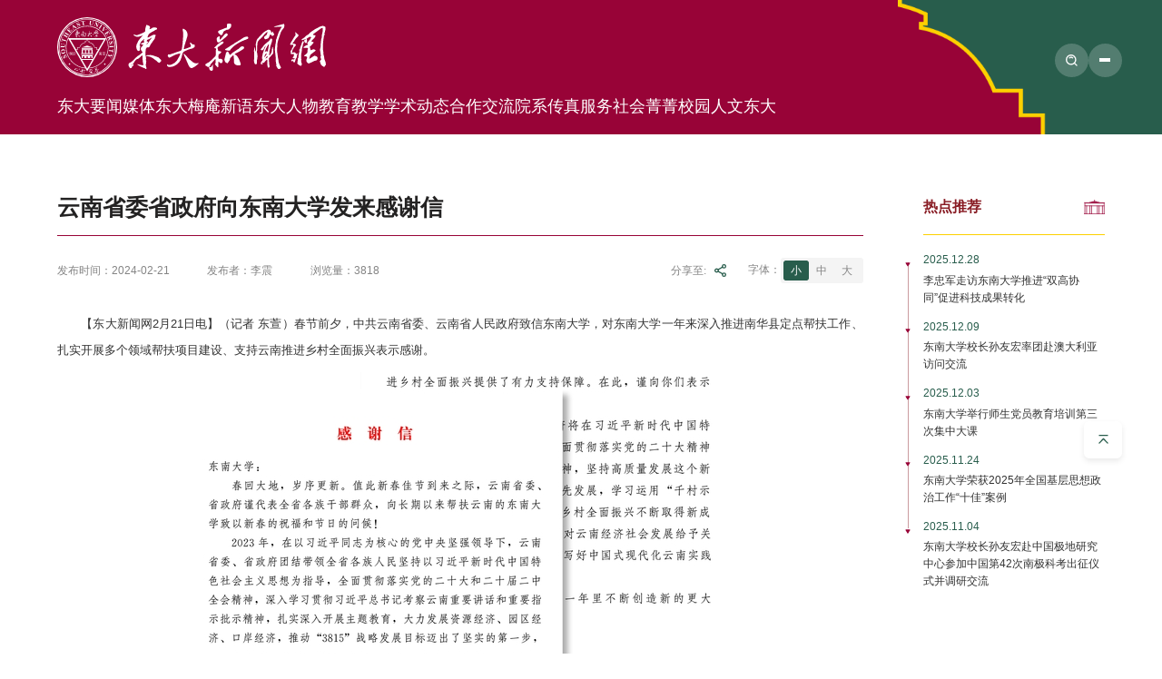

--- FILE ---
content_type: text/html
request_url: https://news.seu.edu.cn/2024/0221/c5530a481005/page.htm
body_size: 6650
content:
<!DOCTYPE html>
<html  class="webplus-page"  >

<head>
	<meta charset="utf-8">
	<meta name="renderer" content="webkit" />
	<meta http-equiv="X-UA-Compatible" content="IE=edge,chrome=1">
	<meta name="viewport"
		content="width=device-width,user-scalable=0,initial-scale=1.0, minimum-scale=1.0, maximum-scale=1.0" />
	<meta name="description" content="【东大新闻网2月21日电】（记者东萱）春节前夕，云南省委、省人..." />

<link type="text/css" href="/_css/_system/system.css" rel="stylesheet"/>
<link type="text/css" href="/_js/_portletPlugs/sudyNavi/css/sudyNav.css" rel="stylesheet" />
<link type="text/css" href="/_js/_portletPlugs/artfuns/css/artfuns.css" rel="stylesheet" />
<link type="text/css" href="/_js/_portletPlugs/datepicker/css/datepicker.css" rel="stylesheet" />
<link type="text/css" href="/_js/_portletPlugs/simpleNews/css/simplenews.css" rel="stylesheet" />

<script language="javascript" src="/_js/sudy-jquery-autoload.js" jquery-src="/_js/jquery-2.x.min.js" sudy-wp-context="" sudy-wp-siteId="95"></script>
<script language="javascript" src="/_js/jquery-migrate.min.js"></script>
<script language="javascript" src="/_js2/loadStyle.js" sys-path="/_upload/site/1/style/89/89.css"  site-path="/_upload/site/00/5f/95/style/109/109.css" ></script>
<script language="javascript" src="/_js2/grayscale.js"   ></script>
<script language="javascript" src="/_js/jquery.sudy.wp.visitcount.js"></script>
<script type="text/javascript" src="/_js/_portletPlugs/artfuns/js/jquery.wp.adjoin.js"></script>
<script type="text/javascript" src="/_js/_portletPlugs/sudyNavi/jquery.sudyNav.js"></script>
<script type="text/javascript" src="/_js/_portletPlugs/wp_photos/layer/layer.min.js"></script>
<script type="text/javascript" src="/_js/_portletPlugs/datepicker/js/jquery.datepicker.js"></script>
<script type="text/javascript" src="/_js/_portletPlugs/datepicker/js/datepicker_lang_HK.js"></script>
<link rel="shortcut icon" href="/_upload/tpl/0c/0a/3082/template3082/favicon.ico" type="image/x-icon" />
	<title>云南省委省政府向东南大学发来感谢信</title>
	<meta name="keywords" content="新闻网">
	<meta name="description" content="东南大学">
	<script type="text/javascript" src="/_upload/tpl/0c/0a/3082/template3082/extends/extends.js"></script>
	<link rel="stylesheet" href="/_upload/tpl/0c/0a/3082/template3082/mobile.css" type="text/css" />
	<link rel="stylesheet" href="/_upload/tpl/0c/0a/3082/template3082/css/share.css" type="text/css" />
	<link rel="stylesheet" href="/_upload/tpl/0c/0a/3082/template3082/style.css" type="text/css" />
	<link rel="stylesheet" href="/_upload/tpl/0c/0a/3082/template3082/media.css" type="text/css" />
	<!--[if lt IE 9]>
	<script src="/_upload/tpl/0c/0a/3082/template3082/extends/libs/html5.js"></script>
<![endif]-->
</head>

<body class="list pagelist">
	<!--Start||head-->
	<div class="wrapper header" id="header">
		<div class="inner">
			<div class="mod">
				<div class="head-left" frag="面板01">
					<!--logo开始-->
					<div class="sitelogo" frag="窗口01" portletmode="simpleSiteAttri">
						<span class="logo"><a href="/main.htm" title="返回东大新闻网首页"><img
										src="/_upload/tpl/0c/0a/3082/template3082/images/logo.svg"
										alt=""></a></span>
					</div>
					<!--//logo结束-->
					<div class="wrapper nav wp-navi" id="nav">
						<div class="wp-panel">
							<div class="wp-window" frag="窗口1">
								
									
									<ul class="wp-menu" data-fixnav-num='0'>
										
										<li class="menu-item i1"><a class="menu-link" href="/5486/list.htm"
												target="_blank">东大要闻</a>
											
										</li>

										
										<li class="menu-item i2"><a class="menu-link" href="/5485/list.htm"
												target="_blank">媒体东大</a>
											
										</li>

										
										<li class="menu-item i3"><a class="menu-link" href="/maxy/list.htm"
												target="_blank">梅庵新语</a>
											
										</li>

										
										<li class="menu-item i4"><a class="menu-link" href="/5513/list.htm"
												target="_blank">东大人物</a>
											
										</li>

										
										<li class="menu-item i5"><a class="menu-link" href="/5528/list.htm"
												target="_blank">教育教学</a>
											
										</li>

										
										<li class="menu-item i6"><a class="menu-link" href="/xsdt/list.htm"
												target="_self">学术动态</a>
											
										</li>

										
										<li class="menu-item i7"><a class="menu-link" href="/hzjl/list.htm"
												target="_blank">合作交流</a>
											
										</li>

										
										<li class="menu-item i8"><a class="menu-link" href="/5496/list.htm"
												target="_blank">院系传真</a>
											
										</li>

										
										<li class="menu-item i9"><a class="menu-link" href="/5530/list.htm"
												target="_blank">服务社会</a>
											
										</li>

										
										<li class="menu-item i10"><a class="menu-link" href="/5495/list.htm"
												target="_blank">菁菁校园</a>
											
										</li>

										
										<li class="menu-item i11"><a class="menu-link" href="/rwdd/list.htm"
												target="_self">人文东大</a>
											
										</li>

										
									</ul>
									
								
							</div>
						</div>
					</div>
				</div>
				<div class="head-right">
					<div class="searchbox" frag="窗口03" portletmode="search" data-fixnav-num='2'>
														<!--搜索组件-->
								<div class="wp-search clearfix">
									<form action="/_web/_search/api/search/new.rst?locale=zh_CN&request_locale=zh_CN&context=&_p=YXM9OTUmdD0zMDgyJmQ9MTIyNDImcD0zJmY9NTQ4MyZhPTAmbT1TTiZ8Ym5uQ29sdW1uVmlydHVhbE5hbWU9NTQ4MyY_" method="post" target="_blank">
										<div class="search-input">
											<input name="keyword" class="search-title" type="text" value="请输入关键词..."
												onblur="if(this.value == '') { this.value = '请输入关键词...'; }"
												onfocus="if(this.value == '请输入关键词...') { this.value = ''; }"
												placeholder="请输入关键词..." />
										</div>
										<div class="search-btn">
											<input name="submit" class="search-submit" type="submit" value="" />
										</div>
									</form>
								</div>
								<!--//复制以上代码到自定义搜索-->
							
					</div>
					<a class="menu-btn">
						<span class="xian xian1"></span>
						<span class="xian xian2"></span>
						<span class="xian xian3"></span>
					</a>
				</div>
			</div>
		</div>
	</div>
	<!--End||head-->
	<!--Start||nav-->
	<div class="wrapper fixbox navbox">
	</div>
	<!--End||nav-->

	<!--Start||content-->
	<div class="wrapper" id="l-container">
		<div class="inner">
			<div class="mod clearfix">
				<div class="ml">
					<div class="col_news">
						<div class="col_news_list listcon">
							<div class="article gsapdom" gsap-position="200" gsap-direction="Y" delay="0.3" frag="窗口6"
								portletmode="simpleArticleAttri">
																	<h1 class="arti_title">云南省委省政府向东南大学发来感谢信</h1>
								
									<div class="arti_info ">
										<p class="arti_metas"><span class="arti_update">发布时间：2024-02-21</span><span class="arti_from">发布者：李震</span><span class="arti_views">浏览量：<span class="WP_VisitCount" url="/_visitcountdisplay?siteId=95&type=3&articleId=481005">3652</span></span></p>
<div class="info_right">
<div class="socialshare"><span class="share_tt">分享至:</span><div class="social-sharebox"> </div></div>
<div class="fontsize"><div class="fftt">字体：</div><div class="con"><span class="small select">小</span><span class="middle">中</span><span class="big">大</span></div></div>

										
</div>
									</div>
									<div class="entry">
										<div class="read small "><div class='wp_articlecontent'><p class="p_text_indent_2" style="text-align:justify;font-size:18px;">【东大新闻网2月21日电】（记者&nbsp;东萱）春节前夕，中共云南省委、云南省人民政府致信东南大学，对东南大学一年来深入推进南华县定点帮扶工作、扎实开展多个领域帮扶项目建设、支持云南推进乡村全面振兴表示感谢。</p><p style="text-align:center;"><img data-layer="photo" src="/_upload/article/images/ee/c5/64fa4b0347bb986b54e46f85d9bf/d2b5226c-2a9e-4868-acb3-4a5b8541dc72.jpg" original-src="/_upload/article/images/ee/c5/64fa4b0347bb986b54e46f85d9bf/d2b5226c-2a9e-4868-acb3-4a5b8541dc72_d.jpg" style="float:none;" sudyfile-attr="{'title':'感谢信图片.jpg'}" /></p><p class="p_text_indent_2" style="text-align:justify;font-size:18px;">2023年，东南大学坚决贯彻落实党中央、国务院决策部署，全力做好做实定点帮扶云南各项工作，左惟书记、黄如校长多次率队深入南华县指导推进定点帮扶工作，全年东南大学在南华县直接投入和引进帮扶资金663.37万元，购买和帮助销售脱贫地区农产品688.9万元，捐赠物资折合92.09万元，引进帮扶项目投资金额39000万元，帮助定点帮扶县成功签约39000万元投资项目，在定点帮扶南华县工作计划确定的目标任务全部超额完成，取得了积极进展和成效，并获得“2022年度中央单位定点帮扶工作成效考核最高等次‘好’”。</p><p class="p_text_indent_2" style="text-align:justify;font-size:18px;">中共云南省委、云南省人民政府在感谢信中表示，东南大学扎实开展教育、民生、医疗、产业、人才等多个领域帮扶项目建设，支持南华县强化基础设施和基本公共服务建设，加快产业发展，完善联农带农机制，拓宽增收渠道，提升乡村治理能力，为云南推进乡村全面振兴提供了有力支持保障。</p><p class="p_text_indent_2" style="text-align:justify;font-size:18px;">&nbsp;</p><p class="p_text_indent_2" style="text-align:right;font-size:18px;">（责任编辑：刘明源&nbsp;审核：李小男）</p><p><br /></p></div></div>
										<div class="sibi_art"><div class="wp_artfuns"><div class="wp_art_adjoin">
<span class="prev">上一篇：</span><span class="prev-title"></span><span class="next">下一篇：</span><span class="next-title"></span></div></div>
</div>
									</div>
								<script> 
     $(document).ready(function() { 
         $('.wp_artfuns .wp_art_adjoin').adjoin({ 
             url: '/_web/_column/publishedManage/api/beforeOrNextArticle/new.rst?_p=YXM9OTUmdD0zMDgyJmQ9MTIyNDImcD0zJmY9NTUzMCZhPTQ4MTAwNSZtPVNOJnxibm5Db2x1bW5WaXJ0dWFsTmFtZT01NTMwJg__' 
         }); 
     }); 
</script> 

							</div>
						</div>
					</div>
				</div>
				<div class="mr">
					<div class="post-tt post-77 mbox" frag="窗口71">
						<div class="tt">
							<h3 class="tit"><span class="title" frag="标题">热点推荐</span> </h3>
							<div class="more_btn" frag="按钮" type="更多"> <a href="/5515/list.htm" class="w71_more"><span class="more_text" frag="按钮内容"><img
										src="/_upload/tpl/0c/0a/3082/template3082/images/listmore_b.svg"></span></a>
							</div>
						</div>
						<div class="con">
							
								<ul class="news_list gsapdom" gsap-direction="scale" gsap-position="0.5" fix="70">
									
									<li class="news n1"><a href="/2025/1228/c5515a550153/page.htm" target="_blank">
											<div class="news_time">2025.12.28</div>
											<div class="news_title">李忠军走访东南大学推进“双高协同”促进科技成果转化</div>
										</a></li>
									
									<li class="news n2"><a href="/2025/1209/c5515a548066/page.htm" target="_blank">
											<div class="news_time">2025.12.09</div>
											<div class="news_title">东南大学校长孙友宏率团赴澳大利亚访问交流</div>
										</a></li>
									
									<li class="news n3"><a href="/2025/1203/c5515a547631/page.htm" target="_blank">
											<div class="news_time">2025.12.03</div>
											<div class="news_title">东南大学举行师生党员教育培训第三次集中大课</div>
										</a></li>
									
									<li class="news n4"><a href="/2025/1124/c5515a546471/page.htm" target="_blank">
											<div class="news_time">2025.11.24</div>
											<div class="news_title">东南大学荣获2025年全国基层思想政治工作“十佳”案例</div>
										</a></li>
									
									<li class="news n5"><a href="/2025/1104/c5515a544667/page.htm" target="_blank">
											<div class="news_time">2025.11.04</div>
											<div class="news_title">东南大学校长孙友宏赴中国极地研究中心参加中国第42次南极科考出征仪式并调研交流</div>
										</a></li>
									
								</ul>
							
						</div>
					</div>
				</div>

			</div>
		</div>
	</div>
	<!--End||content-->
	<!--Start||footer-->
	<div class="wrapper footer" id="footer">
		<div class="inner">
			<div class="mod">

				<div class="foot-left ">
					<!--logo开始-->
					<div class="sitelogo" frag="窗口90" portletmode="simpleSiteAttri">
						<span class="logo"><a href="/main.htm" title="返回东大新闻网首页"><img
										src="/_upload/tpl/0c/0a/3082/template3082/images/logo.svg"
										alt=""></a></span>
					</div>
					<!--//logo结束-->
					<div class="flb">
						<div class="con">
							<p>东南大学党委宣传部主办 东南大学党委宣传部版权所有</p>
						</div>
					</div>

				</div>


				<div class="foot-center">
					<div class="post-92" frag="窗口92">
						<div class="tt">媒体</div>
						
							<ul class="news_list">
								
								<li class="news n1">

									<div class="news_imgs"><a href='http://www.people.com.cn/' target='_blank' title='人民日报'><img src='/_upload/article/images/56/e9/ab1aa9dc4067b08c7c2a164a0591/be7c818b-d74e-4405-8a03-fbffa2b81b9d_s.jpg' width='320' /></a></div>
								</li>
								
								<li class="news n2">

									<div class="news_imgs"><a href='http://www.qstheory.cn/' target='_blank' title='求是'><img src='/_upload/article/images/6f/34/2d8bc7054b8496398f00ffa9cbad/982cd868-f78e-4ffb-a1a9-b2dbc6de35ab_s.jpg' width='320' /></a></div>
								</li>
								
								<li class="news n3">

									<div class="news_imgs"><a href='http://www.news.cn/' target='_blank' title='新华网'><img src='/_upload/article/images/6e/d1/08168148467585391074225ffeb2/93314fe4-5927-4f1d-b17f-50c5e4a6764b_s.jpg' width='320' /></a></div>
								</li>
								
								<li class="news n4">

									<div class="news_imgs"><a href='https://www.cctv.com/' target='_blank' title='央视网'><img src='/_upload/article/images/d6/44/ab5e857049b7bf8298d0ce592f13/a4a4eddf-79dd-48ed-9e88-b6601a6c93ad_s.jpg' width='320' /></a></div>
								</li>
								
								<li class="news n5">

									<div class="news_imgs"><a href='https://www.gmw.cn/' target='_blank' title='光明日报'><img src='/_upload/article/images/17/97/a861c66b41728fef45b725a56eaa/4d223406-ae79-4d3a-b018-eae1765724e1_s.jpg' width='320' /></a></div>
								</li>
								
								<li class="news n6">

									<div class="news_imgs"><a href='http://www.ce.cn/' target='_blank' title='经济日报'><img src='/_upload/article/images/5b/29/c27a95464d8f8cca227311f6c03b/5b6ee32b-542c-4a11-89e2-3644bd360941_s.jpg' width='320' /></a></div>
								</li>
								
								<li class="news n7">

									<div class="news_imgs"><a href='http://www.stdaily.com/' target='_blank' title='科技日报'><img src='/_upload/article/images/56/4d/24c49cd7442384a60ad89a21c114/a49c09ad-6349-4554-b87e-1b9ffe4624ed_s.jpg' width='320' /></a></div>
								</li>
								
								<li class="news n8">

									<div class="news_imgs"><a href='https://zqb.cyol.com/html/2024-07/18/nbs.D110000zgqnb_01.htm' target='_blank' title='中国青年报'><img src='/_upload/article/images/de/9e/6a07c8344dc9a7019bc506f2b5b4/62f453c2-ad35-4c52-84d2-2f794fa95ec1_s.jpg' width='320' /></a></div>
								</li>
								
								<li class="news n9">

									<div class="news_imgs"><a href='https://xh.xhby.net/pc/layout/202407/18/node_1.html' target='_blank' title='新华日报'><img src='/_upload/article/images/87/b8/2c6ee4414345a703054134d9d0cb/0c23692a-01e2-4bdc-8d12-511824ee2c3b_s.jpg' width='320' /></a></div>
								</li>
								
								<li class="news n10">

									<div class="news_imgs"><a href='http://njrb.njdaily.cn/html/2024-07/18/node_1.htm?v=1' target='_blank' title='南京日报'><img src='/_upload/article/images/5c/fd/c88426f94684b9fc08c9be712a52/0262e4b2-7515-4928-b642-aaa844d39a04_s.jpg' width='320' /></a></div>
								</li>
								
							</ul>
						
					</div>
				</div>



				<div class="foot-right ">
					<div class="shares" frag="窗口93">
						<div class="tt">关注</div>
						
							<ul class="news_list">
								
								<li class="news n1">
									<a class="news_icon"></a>
									<div class="imgs"><img src='/_upload/article/images/8b/2e/831d21be4962ba7bbcd5dfb418ca/755a8b41-35ab-47a1-97f6-f2271d293bcf_s.jpg' width='320' /></div>
								</li>
								
								<li class="news n2">
									<a class="news_icon"></a>
									<div class="imgs"><img src='/_upload/article/images/1c/d8/d8c6eec64540a395c062f248d387/b1c4d8d2-ac53-4591-8ec9-5f6802d5b103_s.jpg' width='320' /></div>
								</li>
								
								<li class="news n3">
									<a class="news_icon"></a>
									<div class="imgs"><img src='/_upload/article/images/77/0e/5f07a7984508867a188cfe60ac60/f1f32107-9281-425f-a57b-f7d5c541ceb5_s.png' width='320' /></div>
								</li>
								
								<li class="news n4">
									<a class="news_icon"></a>
									<div class="imgs"><img src='/_upload/article/images/55/0a/32256b7a45938847562457431021/03fa9ebc-17df-4b24-b58f-d599c178ff92_s.png' width='320' /></div>
								</li>
								
								<li class="news n5">
									<a class="news_icon"></a>
									<div class="imgs"><img src='/_upload/article/images/26/7c/756542cb4f17b480a2765034ce03/b6f84e64-538d-4d46-8989-80ae30169625_s.png' width='320' /></div>
								</li>
								
								<li class="news n6">
									<a class="news_icon"></a>
									<div class="imgs"><img src='/_upload/article/images/2f/16/79a326aa4fd282fdc7305117925e/1d4033f8-e52a-44b3-9c07-fc82e20bbd46_s.png' width='320' /></div>
								</li>
								
								<li class="news n7">
									<a class="news_icon"></a>
									<div class="imgs"><img src='/_upload/article/images/7b/7c/204607c941a0845c1cbb1238ccf8/bb41ca55-3774-4627-bd67-8dda824258e3_s.png' width='320' /></div>
								</li>
								
								<li class="news n8">
									<a class="news_icon"></a>
									<div class="imgs"><img src='/_upload/article/images/f5/27/b4a46d654ec58c4806b3d5f4f28b/e1b1cfd0-4e7d-4319-b9f1-7f975febc278_s.png' width='320' /></div>
								</li>
								
								<li class="news n9">
									<a class="news_icon"></a>
									<div class="imgs"><img src='/_upload/article/images/ee/20/189761004d32ad401899c128cf63/2843b713-bcf4-45e2-b584-6086a97581fb_s.png' width='320' /></div>
								</li>
								
								<li class="news n10">
									<a class="news_icon"></a>
									<div class="imgs"><img src='/_upload/article/images/79/78/629981d646a18ab2ba829c36f24a/04a1998c-06a5-44fa-89f6-3431a34b65dd_s.png' width='320' /></div>
								</li>
								
								<li class="news n11">
									<a class="news_icon"></a>
									<div class="imgs"><img src='/_upload/article/images/3c/63/53b135384173b023cf73405a0885/fc11d4af-fa3d-4e5f-997f-214dfe0985b0_s.png' width='320' /></div>
								</li>
								
								<li class="news n12">
									<a class="news_icon"></a>
									<div class="imgs"><img src='/_upload/article/images/57/33/895fbea343aa99b26b02f5821c2b/fcf12237-aaf6-410e-8425-8312ad1c949a_s.png' width='320' /></div>
								</li>
								
								<li class="news n13">
									<a class="news_icon"></a>
									<div class="imgs"><img src='/_upload/article/images/86/4e/25d18b1f4e679d92bb38d515d394/0d4043dd-30a4-4be9-b478-5df995103230_s.png' width='320' /></div>
								</li>
								
							</ul>
						
					</div>
				</div>
			</div>
		</div>

	</div>
	<!--End||footer-->
<div class="Scroll-to-top"></div>
</body>
<script type="text/javascript" src="/_upload/tpl/0c/0a/3082/template3082/js/comcus.js"></script>
<script type="text/javascript" src="/_upload/tpl/0c/0a/3082/template3082/js/list.js"></script>
<script src="/_upload/tpl/0c/0a/3082/template3082/js/share.js"></script>
<script src="/_upload/tpl/0c/0a/3082/template3082/js/qrcode.js"></script>
<script type="text/javascript" src="/_upload/tpl/0c/0a/3082/template3082/js/pen.js"></script>
<script>
	socialShare('.social-sharebox', {
		sites: ['wechat', 'weibo']
	});
</script>
<script>
	$(function () {
		new GsapAnimate.init({
scrollTopAnime: ".Scroll-to-top", //置顶图标动画
			mainDomAnime: true, //列表页模块动画
			navMaxSreen: {
				control: ".menu-btn", //控制元素
				box: ".navbox", //元素
				hideDom: [ ".head-left .nav"] //隐藏元素
			} //导航咱开
		})


pen({
		
		scrollToTopBtn: ".Scroll-to-top"//置顶图标
	})


$('.info_right .fontsize .con span').click(function(){

let fs=$(this).attr('class')
$(this).addClass('select').siblings().removeClass('select')
$('.read').addClass(fs)

})


	})
</script>

</html>
 <img src="/_visitcount?siteId=95&type=3&articleId=481005" style="display:none" width="0" height="0"/>

--- FILE ---
content_type: text/html;charset=UTF-8
request_url: https://news.seu.edu.cn/_visitcountdisplay?siteId=95&type=3&articleId=481005
body_size: 5
content:
3818


--- FILE ---
content_type: text/css
request_url: https://news.seu.edu.cn/_upload/tpl/0c/0a/3082/template3082/mobile.css
body_size: 837
content:
/**èœå•æŒ‰é’®**/
a.menu-btn {
    width: .44rem;
    height: .44rem;
    background: rgb(255 255 255 / 20%);
    display: flex;
    flex-direction: column;
    gap: .07rem;
    align-items: center;
    justify-content: center;
    float: none;
    border-radius: 50%
}

a.menu-btn.btn2 {
    display: none
}

a.menu-btn .xian {
    display: block;
    height: .02rem;
    width: .17rem;
    background: #fff;
    border-radius: .02rem;
    transition: all .4s ease-in-out
}

a.menu-btn.arrow .xian:nth-child(2) {
    display: none
}

a.menu-btn.arrow .xian:nth-child(1) {
    transform: rotate(-45deg);
    width: .2rem;
    position: absolute
}

a.menu-btn.arrow .xian:nth-child(3) {
    transform: rotate(45deg);
    width: .21rem;
    position: absolute
}

.fixbox {
    position: fixed;
    z-index: 2;
    background: var(--mainColor);
    width: 100%;
    height: 100vh;
    display: flex;
    align-items: center;
    justify-content: center;
    top: 0;
    clip-path: circle(32px at 110% 0);
    padding: 1.7rem calc(50vw - 8.2rem);
    box-sizing: border-box;
    visibility: hidden;
    opacity: 0;
}

.fixbox .close {
    width: .48rem;
    height: .48rem;
    border-radius: 50%;
    display: flex;
    align-items: center;
    justify-content: center;
    position: absolute;
    right: 50%;
    margin-right: -8.2rem;
    top: .55rem;
    cursor: pointer
}

.fixbox .close img {
    width: .25rem
}

.fixbox.open {
    display: flex
}

.fixbox {
    flex-wrap: wrap;
    justify-content: space-between;
    align-content: space-between
}

.fixbox a {
    color: #fff
}

.fixbox .wp-menu {
    display: flex;
    width: 100%;
    justify-content: space-between;
    padding-bottom: 1rem;
    border-bottom: 1px solid #ffffff4d;
    min-height: 70%;
    margin-bottom: .3rem;
    text-align: center
}

.fixbox .wp-menu .menu-link {
    font-size: var(--bigSize);
    line-height: 2;
    display: block;
    color: #fff;
}

.fixbox .site-lang ul li.links a {
    border: 1px solid #ffffff4d;
    line-height: 2
}

.fixbox .wp-menu .sub-menu {
    margin-top: .3rem;
    text-align: center
}

.fixbox .wp-menu .sub-menu .sub-menu {
    display: none
}

.fixbox .wp-menu .sub-menu a {
    font-size: var(--smailSize);
    opacity: .8;
    line-height: 2
}

.fixbox .searchbox {
    width: auto
}

/**æ‰‹æœºç«¯**/
.mobile .fixbox .wp-menu .sub-menu .sub-menu {
    display: block
}


--- FILE ---
content_type: text/css
request_url: https://news.seu.edu.cn/_upload/tpl/0c/0a/3082/template3082/style.css
body_size: 11785
content:
@charset "utf-8";
/*Technical Support SudyTech*/
html,body,h1,h2,h3,h4,h5,h6,div,dl,dt,dd,ul,ol,li,p,blockquote,pre,hr,figure,table,caption,th,td,form,fieldset,legend,input,button,textarea,menu{margin:0;padding:0}
header,footer,section,article,aside,nav,hgroup,address,figure,figcaption,menu,details{display:block}
table{border-collapse:collapse;border-spacing:0}
caption,th{text-align:left;font-weight:normal}
html,body,fieldset,img,iframe,abbr{border:0}
img{vertical-align:top}
html{overflow-x:hidden;font-size:100px}
i,cite,em,var,address,dfn{font-style:normal}
[hidefocus],summary{outline:0}
li{list-style:none}
h1,h2,h3,h4,h5,h6,small{font-size:100%}
sup,sub{font-size:83%}
pre,code,kbd,samp{font-family:inherit}
q:before,q:after{content:none}
textarea{overflow:auto;resize:none}
label,summary{cursor:default}
a,button{cursor:pointer}
h1,h2,h3,h4,h5,h6,em,strong,b{font-weight:bold}
del,ins,u,s,a,a:hover{text-decoration:none}
body,textarea,input,button,select,keygen,legend{font:13px/1 arial,\5b8b\4f53;color:#333;outline:0}
:focus{outline:0}
.none{display:none}
.wcb{width:100%;height:30px;border:2px dashed #97CBE0}
.hidden{visibility:hidden}
.clear{width:100%;height:0;line-height:0;font-size:0;overflow:hidden;clear:both;display:block;_display:inline}
.clearfix:after{clear:both;content:".";display:block;height:0;visibility:hidden}
.clearfix{display:block;zoom:1}
::-webkit-input-placeholder{color:#ccc}
:-moz-placeholder{color:#ccc}
::-moz-placeholder{color:#ccc}
:-ms-input-placeholder{color:#ccc}
body{line-height:1;font-size:13px;font-family:"PingFang","Microsoft YaHei","\u5b8b\u4f53",Tahoma,Geneva,sans-serif;color:#232222;background:#F8FBFB}
:root{--mainColor:#980337;--hoverColor: #980337;--bigSize:0.2rem;--titleSize:0.18rem;--smailSize:0.16rem;--smailSizex: 0.14rem;--innerWidth:15.6rem}
p{line-height:1.75}
a{color:#333;text-decoration:auto;transition:all 0.4s ease-in-out}
a:hover{color:var(--hoverColor)}
.line1{text-overflow:-o-ellipsis-lastline;overflow:hidden;display:-webkit-box;-webkit-line-clamp:1;-webkit-box-orient:vertical}
.line2{text-overflow:-o-ellipsis-lastline;overflow:hidden;display:-webkit-box;-webkit-line-clamp:2;-webkit-box-orient:vertical}
.line3{text-overflow:-o-ellipsis-lastline;overflow:hidden;display:-webkit-box;-webkit-line-clamp:3;-webkit-box-orient:vertical}
.line4{text-overflow:-o-ellipsis-lastline;overflow:hidden;display:-webkit-box;-webkit-line-clamp:4;-webkit-box-orient:vertical}
.wrapper{width:100%;margin:0 auto}
.wrapper .inner{width:var(--innerWidth);margin:0 auto}

/**头部**/
.header{border-bottom:none;height:auto;line-height:inherit;background-size:cover;position:relative;z-index:3;background: linear-gradient(to bottom,#980337,transparent);position:absolute;width:100%;top:0;transition:1s}
.header.fix{background:var(--mainColor)}
.header .inner{position:relative;transition:all 0.4s ease-in-out}
.header .sitelogo{display:flex}
.header .sitelogo .logo img{width:2.7rem}
.header .sitelogo .logo{margin-right:0.29rem;display:inline-block}
.header .sitelogo h1{font-size:inherit;font-weight:normal;background:none;padding-left:0px}
.header .sitelogo .sitetitle{display:inline-block;margin-left:0.19rem;color:#fff;min-height:0.52rem;vertical-align:middle;margin-top:-0.1rem}
.header .sitelogo a{align-items:center}
.header .sitelogo .tago img{width:3.82rem}
.header .sitelogo .sitetitle span{display:block}
.header .sitelogo img.logo{width:3.4rem;transition:all 0.6s ease-in-out}
.header .head-main{float:left;margin-top:10px}
.header .mod{display:flex;justify-content:space-between;height: 1.3rem;align-items:center}
.header .head-top{display:flex;align-items:center;gap:0.15rem}
.header .head-right{display:flex;align-items:flex-end;gap:0.1rem;flex-direction:column}

/* 搜索 */
.wp_search{display:inline-block;position:relative;padding-left:4px;border:1px solid #d0d0d0}
.wp_search #keyword{width:160px !important;padding:4px 0;border:none;height:20px;line-height:20px;background:transparent;color:#fff}
.wp_search .search{width:32px;height:30px;border:0px;background:#FFFFFF url(images/sous.png) no-repeat center;cursor:pointer;vertical-align:top}
.searchbox .tt{color:#fff;text-align:center;font-size:0.3rem;font-weight:bold;margin-bottom:0.47rem}
.searchbox{text-align:right;width:0.44rem;border-radius:0.22rem;overflow:hidden}
.wp-search{position:relative;background:rgb(255 255 255 / 20%)}
.wp-search form{display:block}
.wp-search .search-input{margin-left:0.2rem;margin-right:40px}
.wp-search .search-input input.search-title{width:100%;line-height:0.44rem;background:none;color:#FFFFFF;font-size:var(--titleSize);border:0;outline:0;font-family:'SourceHanSansCN-Regular'}
.wp-search .search-btn{width:0.44rem;height:0.44rem;position:absolute;right:0;top:0%}
.wp-search .search-btn input.search-submit{width:100%;height:100%;border:0;outline:0;background:url(images/sous2.svg) no-repeat center;cursor:pointer}
.header .searchbox:hover{width:3rem;border-radius:0.22rem}
.header .searchbox{transition:all 0.4s ease-in-out}

/**角色**/
.site-rale{}
.site-rale ul{}
.site-rale ul li.links{float:left}
.site-rale ul li.links a{line-height:35px;padding:0 12px 0 12px;padding-left:19px;font-size:13px;color:#cad3d4;background:url(images/icon_role.png) no-repeat}
.site-rale ul li.links a:hover{color:#fff}
.site-lang ul{display:flex}
.site-lang ul li.links a{color:#fff;font-size:var(--titleSize);padding:0 0.14rem;line-height:1;display:inline-block;font-size:var(--smailSize)}
.site-lang ul li.links a:hover{color:#fff}
.header .site-lang ul li.links:first-child a{border-right:1px solid #fff}

/**导航**/
#nav{width:9rem}
#nav .inner{}
#nav .inner .wp-panel{}
#nav .inner .wp-panel .wp-window{}
#nav .inner .wp-panel .navbg{position:absolute;z-index:-1;left:0;right:0;top:0;bottom:0;width:auto;height:100%;background:#fff;opacity:.7;filter:alpha(opacity=70)}
.nav .wp-menu{margin:0 auto;display:flex;justify-content:space-between}
.nav .wp-menu .menu-item{position:relative;text-align:center}
.nav .wp-menu .menu-item.i1{background:none}
.nav .wp-menu .menu-item a>.menu-switch-arrow{display:none;width:20px;height:20px;background:url(images/nav_j.png) no-repeat center center;vertical-align:middle}
.nav .wp-menu .sub-menu li .sub-menu {display: none;}
.nav .wp-menu .menu-item a.menu-link{line-height:0.4rem;font-size:var(--titleSize);display:block;color:#fff;position: relative;}
.nav .wp-menu .menu-item.hover a.menu-link,.nav .wp-menu .menu-item a.hover{font-weight:bold;text-decoration:none;color:var(--mainColor)}
.nav .sub-menu{position:absolute;left: 50%;top:100%;min-width: 1.5rem;z-index:100;background: var(--mainColor);opacity: 0;transform: translateX(-50%) scale(0);transition: all 0.4s ease-in-out;border-radius: 8px;overflow: hidden;}
.nav .sub-menu .sub-item{position:relative;white-space:nowrap;vertical-align:top;_zoom:1}
.nav .sub-menu .sub-item a{display:block;color: #fff;line-height:0.5rem;padding:0 17px;font-size:var(--smailSize);background:none;text-align:center;}
.nav .sub-menu .sub-item.hover>a,.nav .sub-menu .sub-item a:hover{color: #333;background-color: #fff;display:block}
.nav .sub-menu .sub-menu{left:100%;top:0px;z-index:200;background:#fff}
.nav .site-lang{display:none}
.nav .wp-menu .menu-item a.menu-link:after {content: "";width: 100%;height: 1px;position: absolute;bottom: 0;background: #fff;left: 0;transform: scale(0);transition: all 0.4s ease-in-out;}
.nav .wp-menu .menu-item a.menu-link:hover:after {transform: scale(1);}
.nav .wp-menu li:hover>.sub-menu {transform: translateX(-50%);opacity: 1;}

/**大图**/
.mbanner{
    perspective: 1920px;
    transform-style: preserve-3d;
}
#banner .inner{width:100%;text-align:center}
.mbanner .news_imgs a{display:block;height:100vh}
.mbanner .slick-prev,.mbanner .slick-next{z-index:1;top:auto;bottom:calc((100% - 2.2rem)/2 - 0.23rem);opacity:0.8}
.mbanner .slick-prev{left:0.55rem}
.mbanner .slick-next{right:0.55rem}
.mbanner .news .news_wz{position:absolute;top:3.05rem;left:50%;margin-left:-7.95rem;text-align:left;width:10.6rem}
.mbanner .news .news_wz a{color:#17607A}
.mbanner .news .news_title{display:flex;font-size:0.33rem;line-height:1.4;position:absolute;bottom:0;width:15rem;left:50%;transform:translateX(-7.5rem);background:rgb(0 0 0 / 57%);height:1.09rem;color:#fff;text-align:left;padding:0 0.46rem;box-sizing:border-box;align-items:center;font-weight:bold;white-space:nowrap;overflow:hidden;text-overflow:ellipsis}
.mbanner .news .news_title a{color:#fff;display:block;white-space:nowrap;width:80%;overflow:hidden;text-overflow:ellipsis}
.mbanner .slick-dots{width:auto;bottom:0.89rem;left:50%;margin-left:-8.2rem;display:flex;align-items:flex-end}
.mbanner .slick-dots li{width:0.16rem;height:0.16rem;border-radius:0;background:var(--mainColor);background-size:100%;margin:0;opacity:0.3;margin-right:0.09rem;transition:all 0.4s ease-in-out;display:flex;align-items:flex-end;justify-content:center;border-radius:50%}
.mbanner .slick-dots li button{width:0.06rem;height:0.06rem;background:rgb(255 255 255 / 80%);padding:0;display:none}
.mbanner .news .news_video{height:100vh}
.mbanner .news .news_video video{position:absolute;width:100%;height:100%;object-fit:cover;left:50%;top:50%;transform:translate(-50%,-50%)}
.mbanner .news_imgs a:before{content:"";display:block;width:100%;position:absolute;height:60%;background:url(images/bannerbg.png) no-repeat;background-size:100% 100%;bottom: 0;}
.mbanner .news .news_video:before{content:"";display:block;width:100%;position:absolute;height:60%;background:url(images/bannerbg.png) no-repeat;background-size:100% 100%;z-index:1;bottom: 0;}
.mbanner .slick-dots li:after{content:"";display:block;width:0.67rem;height:0.69rem;background:url(images/dot.svg) no-repeat;background-size:100% 100%;position:absolute;top:0;transform:scale(0);transition:all 0.4s ease-in-out}
.mbanner .slick-dots li.slick-active:after{transform:none}
.mbanner .slick-dots li.slick-active{opacity:1;background:none}
.bannerPage #banner .inner {
    position: fixed;
    top: 0;
    left: 0;
    z-index: 1;
}

.bannerPage #banner {
    height: 100vh;
    position: relative;
    transform-style: initial;
    perspective: none;
}
.bannerPage .body_m {
    z-index: 1;
}

.bannerPage .body_m .wrapper {
    position: relative;
    z-index: 1;
}
/**内容**/
#m-container{}
#m-container .inner{}
.body_m {overflow: hidden;}
.news_imgs a{display:block}
.news_imgs{overflow:hidden;background:#ccc}

/**主体公共**/
.post1 .tt{display:flex;position:relative;justify-content:center;margin-bottom:0.42rem}
.post1 .more_btn{position:absolute;right:0;bottom:0}
.post1 .more_btn img{width:0.14rem;margin-left:0.05rem}
.post1 .more_btn .more_text{vertical-align:middle;font-size:var(--smailSize);color:#212121;line-height:0.21rem}
.post1 .tt .tit span{display:block;position:relative;z-index:1}
.post1 .tt .tit{width:1.59rem;text-align:center;position:relative}
.post1 .tt .tit:after{content:"";display:block;width:100%;height:0.72rem;position:absolute;background:url(images/ttbg1.svg) no-repeat;background-size:100% auto;bottom:0.057rem}
.post1 .tt .title{font-size:0.3rem;font-weight:normal;font-weight:bold;line-height:1.4}
.post1 .tt .tt_en{font-size:var(--smailSize);font-weight:normal}
.post1 .news .news_title{font-size:var(--titleSize);line-height:1.35;color:#4b4b4b;font-weight:bold}
.post1 .news .news_text{font-size:var(--smailSize);line-height:1.75;color:#707070;}
.post1 .news .news_title a{color:#4b4b4b}
.post1 .news .news_text a{color:#707070}
.post1 .news .news_date{font-weight:bold;font-size:var(--smailSize);line-height:1.32;color:#707070}
.post1 .news .news_meta{color:#fff;display:inline-block}
.post1 .news .news_meta span{display:block;text-align:center}
.post1 .news .news_meta .news_year{font-size:0.16rem}
.post1 .news .news_meta .news_days{font-size:0.23rem;font-weight:bold;margin:0.04rem 0}
.post1 .news .news_meta .news_month{font-size:0.15rem}
.post1 .news .news_l .news_meta{width:0.96rem;height:0.64rem;background:var(--mainColor);padding-left:0.14rem;box-sizing:border-box;position:absolute;bottom:0.26rem;left:-0.14rem;display:flex;flex-direction:column;justify-content:center;gap:0.05rem}
.post1 .news .news_l{position:relative}
.post1 .news .news_l .news_meta:after{position:absolute;content:"";display:block;height:0;width:0;border-top:0.09rem solid #C9BA90;border-left:0.14rem solid transparent;border-right:0px solid transparent;left:0;top:100%}

/**main1**/
.main1{background:#FFF;position:relative;z-index:1}
.main1 .inner{padding:0.87rem 0 0.63rem}
.main1 .mbottom{display:flex}

.post-12{flex:none;width:10.65rem;margin-right:0.35rem}
.post-12 .con{display:flex}
.post-12 .con .list1{/* width:63.28%; *//* flex:none; *//* margin-right:0.35rem; */}
.post-12 .con .list1.list1-2{display:none}
.post-12 .con .list1 .news_imgs a{padding-top:66.76%}
.post-12 .news .news_wz{border-left:0.04rem solid var(--mainColor);transition:all 0.4s ease-in-out}
.post-12 .news .news_imgs{position:relative}
.post-12 .list1 .news .news_wz{padding:0.27rem 0.27rem 0.14rem 0.27rem;height:1.57rem;box-sizing:border-box}
.post-12 .list1 .news .news_title{margin-bottom:0.14rem}
.post-12 .list1 .news .news_text{margin-bottom:0.05rem}
.post-12 .con .list2 .news_imgs a{padding-top:66.57%}
.post-12 .con .list2 .news_wz{height:0.56rem;display:flex;align-items:center;padding:0 0.17rem}
.post-12 .news:hover .news_wz{border-color:#E1D4A4}

.post-13{flex:1;width:0}
.post-13>div{height:100%}
.post-13 .news_list{height:100%;display:flex;flex-direction:column;gap:0.23rem}
.post-13 .news_list .news{height:1.03rem;display:flex;flex-direction:column;justify-content:center}
.post-13 .news_list .news:hover .news_box{border-color:var(--hoverColor);height:1.29rem;margin:0 -2.8%}
.post-13 .news_list .news .news_box{border-left:0.04rem solid var(--mainColor);transition:all 0.4s ease-in-out;background:#fff;box-shadow:0 0.03rem 0.1rem rgb(0 0 0 / 15%);flex:none;height:100%;padding:0 0.38rem;box-sizing:border-box;display:flex;flex-direction:column;justify-content:center}
.post-13 .news .news_text{transition:all 0.4s ease-in-out;opacity:0;line-height:0;visibility:hidden}
.post-13 .news_list .news .news_date{margin-bottom:0.13rem}
.post-13 .news_list .news:hover .news_title{margin-bottom:0.09rem}
.post-13 .news_list .news:hover .news_text{line-height:1.75;opacity:1;visibility:inherit}

/**main2**/
.main2 .inner{padding:0.82rem 0 0.7rem}
.post1.post-21 .tt .tit{color:#fff}
.post1.post-21 .more_btn .more_text{color:#fff}
.main2{background:url(images/main2bg.jpg);background-size:cover;position:relative}
.main2 .inner{padding:0.82rem 0 0.7rem}
.post1.post-21 .tt .tit{color:#fff}
.post1.post-21 .more_btn .more_text{color:#fff}
.main2 .mbottom{display:flex}
.post-22{width:12.52rem;flex:none;margin-right:0.34rem}
.post-22 .list1{width:8.74rem;margin-right:0.39rem;flex:none}
.post-22 .list1.list1-2{display:none}
.post-22 .list1 .news_imgs a{padding-top:56.29%}
.post-22 .con{display:flex}
.post-22 .list1 .news_wz{background:#fff;height:1.11rem;border-top:0.04rem solid var(--mainColor);border-left:0.04rem solid var(--hoverColor);display:flex;justify-content:center;flex-direction:column;padding:0 0.31rem;transition:all 0.4s ease-in-out}
.main2 .post1 .news .news_l .news_meta{background:#E1D4A4;color:#333}
.main2 .post1 .news .news_l .news_meta:after{border-top:0.09rem solid #0F615F}
.post-22 .list1 .news_wz .news_title{margin-bottom:0.14rem}
.post-22 .list2{flex:1}
.post-22 .list2 .news .news_imgs a{padding-top:179%}
.post-22 .list2 .news .news_title{position:absolute;color:#fff;bottom:0.42rem;left:0.94rem;right:0.21rem;font-family:"SourceHanSerifCN-Bold";font-size:0.14rem}
.post-22 .list2 .news .news_title a{color:#fff}
.post-22 .list2 .news{position:relative}
.post-22 .list1 .news .news_wz{border-color:#E1D4A4}

.post-23{flex:1;width:0}
.post-23>div{height:100%}
.post-23 .news_list{height:100%;display:flex;flex-direction:column;gap:0.33rem}
.post-23 .news_list .news{height:1.27rem;display:flex;justify-content:center;flex-direction:column}
.post-23 .news_list .news .news_box{background:#fff;height:100%;border-left:0.04rem solid #E1D4A4;padding:0 0.26rem;display:flex;justify-content:center;flex-direction:column;transition:all 0.4s ease-in-out;flex:none;box-shadow:0 0.03rem 0.1rem rgb(0 0 0 / 15%)}
.post-23 .news_list .news .news_title{margin-bottom:0.07rem}
.post-23 .news_list .news .news_box:hover{height:1.35rem;margin:0 -0.09rem}

/**main3**/
.main3{position:relative;background: #fff;}
.main3 .inner{padding:0.73rem 0 0.77rem}
.post-31 .news{float:left;width: 25%;}
.post-31 .con{position:relative}
.post-31 .news .news_box{margin:0 0.18rem;box-shadow:0 0.03rem 0.1rem rgb(172 180 201 / 16%)}
.post-31 .news_list{margin:0 -0.18rem}
.post-31 .news .news_imgs a{padding-top:65.7%}
.post-31 .news .news_t{display:flex}
.post-31 .news .news_t .news_meta{width:0.8rem;background:var(--mainColor);padding-top:0.32rem;background-size:0.69rem}
.post-31 .news .news_t .news_imgs{flex:1}
.post-31 .news .news_info{display:none}
.post-31 .news .news_wz{background:#fff;height:1rem;padding:0.26rem 0.36rem 0.16rem 0.24rem;box-sizing:border-box}
.post-31 .news .news_title a{color:#2b2b2b}
.post-31 .news .news_title{margin-bottom:0.21rem}
.post-31 .news .news_info span{display:block;line-height:0.23rem;margin-bottom:0.1rem;font-size:var(--smailSize);color:#2B2B2B;padding-left:0.33rem}
.post-31 .news .news_info .info1{background:url(images/people.svg) no-repeat;background-size:auto 0.24rem}
.post-31 .news .news_info .info2{background:url(images/address.svg) no-repeat;background-size:auto 0.24rem}

/**main4**/
.main4 .tab-menu{display:flex;justify-content:center;gap:0.2rem;margin-bottom:0.43rem}
.main4{background:#1776be;background-size:cover;overflow: hidden;    position: relative ;z-index:1}
.main4 .inner{padding:0.73rem 0 0}
.main4 .sudy-tab{position:relative}
.main4 .tab-menu li span{display:block;text-align:center;color:#fff;position:relative;z-index:1}
.main4 .tab-menu li .tt_cn{font-size:0.3rem;font-weight:normal;font-weight:bold;line-height:1.4}
.main4 .tab-menu li{width:1.59rem;text-align:center;position:relative;opacity:0.5;transition:all 0.4s ease-in-out;cursor:pointer}
.main4 .tab-menu li .tt_en{text-align:center;position:relative}
.main4 .tab-menu li:after{content:"";display:block;width:100%;height:0.72rem;position:absolute;background:url(images/ttbg1.svg) no-repeat;background-size:100% auto;bottom:0.057rem;opacity:0;transition:all 0.4s ease-in-out}
.main4 .tab-menu li.selected:after{opacity:1}
.main4 .tab-menu li.selected{opacity:1}



/**main5**/
.main5{position:relative;z-index:0;background: #fff;margin-top:0.77rem}
.main5 .inner{padding:0.78rem 0 0.66rem}
.post-51 .news_list .news{padding:0 0.155rem;box-sizing:border-box}
.post-51 .slick-dots{bottom:-0.4rem}
.post-51 .slick-dots li.slick-active{background:var(--mainColor)}
.post-51 .news_list{margin:0 -0.155rem}
.post-51 .slick-prev{left:-0.69rem}
.post-51 .slick-next{right:-0.69rem}
.post-51 .news_list .news .news_imgs a{padding-top:49.33%}

/**main6**/
.main6{position:relative;z-index:1}
.main6 .inner{padding-bottom:0.562rem}


/**列表页**/
.l-banner{height:6rem;background-position:center center;background-repeat:no-repeat;text-align:center;background-color:#c5c4c4;position:relative}
.l-banner:after{content:"";display:block;width:100%;position:absolute;height:60%;background:url(images/bannerbg.png) no-repeat;background-size:100% 100%;bottom:0}
.l-banner img{display:none;height:100%;vertical-align:top}
#l-container{position:relative}
#l-container .inner{padding:.91rem 0 1.4rem;position:relative}
#d-container .inner{background:#fff}

/**栏目列表**/
.col_menu_head{position:absolute;bottom:100%;z-index:1;width:100%;left:0}
.col_name span{font-size:.44rem;color:#fff}
.col_name{margin-bottom:.3rem}
.col_path a,.col_path span{color:#fff;font-size:var(--smailSize);line-height:1.3}
.col_path{display:inline-block;padding-left:.26rem;background:url(images/home.svg) no-repeat left;margin-bottom:.63rem}
.possplit::after{content:"/";font-size:.15rem}
.possplit{margin:0 .08rem;width:auto;background-image:none;color:#666;text-indent:inherit;font-size:0}
.col_list{width:100%;position:relative;height:.9rem;padding-right:.9rem;box-sizing:border-box;display:flex;align-items:center}
.col_list::before{content:"";display:block;width:calc(50vw + 8.2rem);height:0;right:0;position:absolute;top:0;border-bottom:.9rem solid var(--mainColor);border-right:.35rem solid transparent}
.column-switch{display:none}
.col_list ul{position:relative;width:100%}
.col_list ul li{float:left}
.col_list .col_column .col_item_link.selected{opacity:1}
.col_list .col_column .col_item_link{color:#fff;padding:0 .36rem;font-size:var(--smailSize);border-right:1px solid rgb(255 255 255 / 20%);display:inline-block;display:block;text-align:center;opacity:.7;margin:.05rem 0}
.col_list .slick-next,.col_list .slick-prev{width:auto;height:auto;background:0 0;border-radius:0}
.col_list .slick-prev{left:-.4rem;display:none!important}
.col_list .slick-next{right:-.5rem;width:.3rem;text-align:center}
.col_list .slick-next:hover,.col_list .slick-prev:hover{opacity:1;color:#fff;background:0 0}

/**默认新闻列表页**/
.mrlist .col_news_list .news_list .news{/* display:flex; */margin-bottom:.6rem;}
.mrlist .col_news_list .news_list .news .imgbox{width:34.4%;flex:none;padding-right:.62rem;box-sizing:border-box;background:0 0;    position: relative;}
.mrlist .col_news_list .news_list .news .news_imgs{background:url(images/picbg1.jpg)no-repeat;background-size: cover;}
.mrlist .col_news_list .news_list .news .news_meta{
    position: absolute;
    top: .2rem;
    left: 26.2%;
    width: .7rem;
    height: .7rem;
    background: #980337 url(images/mrlistbg.png) no-repeat center / 100% 100%;
    text-align: center;
    }
.mrlist .col_news_list .news_list .news .news_meta span{display:block;color:#fff}
.mrlist .col_news_list .news_list .news .news_year{font-size:.14rem}
.mrlist .col_news_list .news_list .news .news_day{font-size:.36rem;line-height:1.4}
.mrlist .col_news_list .news_list .news .news_title{font-size:var(--titleSize);line-height:1.7;font-weight:700;margin-bottom:.17rem}
.mrlist .col_news_list .news_list .news .news_text{font-size:var(--smailSizex);line-height:2}
.mrlist .col_news_list .news_list .news .news_text a{color:#666}
.mrlist .col_news_list .news_list .news.noimg .news_imgs{display:none}

/**文章页**/
.info .col_metas.clearfix{height:.63rem}
.infobox{padding:.56rem 0;margin:0 auto;width:auto}
.article h1.arti_title{line-height:1.3;font-family:SourceHanSerifCN-Bold;font-size:.36rem;text-align:center;margin-bottom:.2rem}
.article h2.arti_title{line-height:2;font-family:"Microsoft YaHei";font-size:.2rem;text-align:center;color:#1b1b1bc7;margin-bottom:.2rem}
.article .arti_metas{text-align:center;line-height: 1.3;margin:0}
.article .arti_metas>span{margin:0 .16rem;font-size:var(--smailSize);color:#666}
.article .arti_info.clearfix{position:relative}
.article .entry{margin:0 auto;overflow:hidden;margin-top:.4rem;min-height:400px}
.article .entry .read,.article .entry .read p{line-height:1.75;font-size:var(--smailSize);color:#333}
.article .entry .read p{margin-bottom:10px}
.article .entry .read img{margin:0 auto;max-width:940px}
.article .entry .read table{margin:0 auto;border:none!important}
.sibi_art{margin-top:1.3rem}
.wp_artfuns .wp_art_adjoin{display:flex;line-height:.48rem;font-size:var(--titleSize);flex-wrap:wrap}
span.next-title,span.prev-title{width:calc(100% - .8rem)}
.wp_artfuns .wp_art_adjoin .next{padding:0}
.wp_artfuns .wp_art_adjoin .next,.wp_artfuns .wp_art_adjoin .prev{pointer-events:none;width:auto}

/**底部**/
#footer{background:var(--mainColor);background-size:cover;position:relative}
.footer .inner{padding:.97rem 0 .445rem;box-sizing:border-box;position:relative;z-index:1}
.foot-top{display:flex;justify-content:space-between;margin-bottom:.857rem}
#footer .inner.in1{padding:.57rem 0 .32rem;position:relative}
#footer .inner .mod{display:flex;flex:1 1 auto;align-items: flex-start;}
#footer .inner .foot-left{flex:1;display:flex}
#footer .inner .foot-center{flex:1;text-align:center}
#footer .inner .foot-center img{max-width:100%}
#footer .inner .foot-right{flex:1;display:flex;justify-content:flex-end}
#footer .inner p{font-size:var(--smailSize);line-height:1.7;font-weight:400;color:#fff;opacity:.5}
#footer .inner p a{color:#fff}
#footer .inner p span{margin:0 3px}
.foot-left .title{color:#fff;font-size:var(--smailSize);line-height:.21rem;font-weight:700;margin-bottom:.14rem}

/**底部链接**/
.foot-left .tt{margin-bottom:.18rem}
.foot-left .links{margin-right:1.02rem}

/**分享**/
.shares .news_list{display:flex;text-align:center;gap:.17rem}
.shares .news_list .imgs{width:1rem;height:1rem;position:absolute;bottom:127%;left:50%;margin-left:-.5rem;transform:translateY(-.4rem);opacity:0;transition:all .4s ease-in-out}
.shares .news_list .imgs img{width:100%;height:100%unset}
.shares .news_list .news_icon{display:block;background-color:#ffffff2e;width:.5rem;height:.5rem;border-radius:50%;background-repeat:no-repeat;background-position:center;opacity:.7;background-size:53%}
.shares .news_list .news{position:relative}

.shares .news_list .news_icon:hover{opacity:1}
.shares .news_list .news:hover .imgs{opacity:1;transform:none}
.shares .news_list .news_title{color:#fff;font-size:var(--smailSizex);line-height:1.4;margin-top:.13rem}
.footlogo img{width:4.62rem}
.foot-bottom{padding:.26rem 0 .29rem;text-align:center;position:relative;z-index:1;border-top:1px solid rgb(255 255 255 / 50%)}
.foot-bottom p{font-size:var(--smailSizex);line-height:2.4;color:#fff;position:relative}


/**侧导航**/
nav.Quick-navigation{position:fixed;right:0;z-index:1;top:50%;transform:translateY(-50%);display:flex;flex-direction:column;font-size:19px;line-height:70px;background:var(--mainColor);color:#fff;padding:0 16px;border-radius:20px}
nav.Quick-navigation a{color:#fff;border-bottom:1px solid #fff}
nav.Quick-navigation a.current{color:#e1d4a4;border-bottom:1px solid var(--hoverColor)}
.Scroll-to-top{width:60px;height:60px;position:fixed;z-index:1;background:#fff;bottom:2%;border-radius:50%;right:.6rem;background:#1776be7a;font-size:20px;line-height:60px;text-align:center;color:#fff;cursor:pointer}



/*pc*/


@font-face{
     font-family: 'pop'; 
     src:url('fonts/Poppins-Regular.ttf') format('truetype'),

}

.header{background:#980337 url(images/headerbg.png) no-repeat center right / auto 100%;}
.header .head-right{      flex-direction: row;  position: absolute;
    right: .6rem;}
.header .inner{    position: static;}
.wp-search{height:100%}
.searchbox{    width: .5rem;height: .5rem;    border-radius: 0.25rem;}
.wp-search .search-btn{    width: .5rem;
    height: .5rem;}
a.menu-btn{  width: .5rem;    gap: 0.04rem;
    height: .5rem;}
a.menu-btn .xian{width:0.16rem;    border-radius: .01rem;}
.wp-search .search-btn input.search-submit{    background: url(images/sous2.svg) no-repeat center / 0.17rem;}
.header .searchbox:hover{border-radius: 0.25rem;width:2rem;}
.wp-search .search-input input.search-title{    line-height: 0.5rem;}
.header .sitelogo .logo img{width:4rem}
.nav .wp-menu .menu-item a.menu-link{font-size:0.24rem;}
.nav .wp-menu{    gap: 0.4rem;}
#nav{width:auto;}
.header .mod{height:auto;}
.header .sitelogo{margin-bottom: .25rem;    margin-top: 0.25rem;}
.header .mod{    padding-bottom: 0.22rem;}
.header .head-right{gap: 0.2rem;}
.body_m{    padding-top: 2rem;}
.main1 .inner{padding:0.94rem 0 0.6rem}
.post-10 .con .news_list .news_title a{    font-size: 0.44rem;
    color: #980337;
    font-weight: 600;
    text-shadow: 0 0.03rem 0.06rem #00000016;}
.post-10 .con .news_list .news_title{    text-align: center;}
.post-10 .con .news_list li{position: relative;}
.post-10 .con .news_list li::after{content:'';display:block;width:1.22rem;height:1.06rem;background:url(images/sjtop.svg) no-repeat center / contain;    position: absolute;
    left: 0;
    right: 0;
    margin: auto;
    bottom: -0.1rem;
    z-index: -1;}
.main1{background:url(images/main1bg.png) no-repeat center top .75rem / 100% auto;}
.post-10{    margin-bottom: .55rem;}
.post-tt .title{    font-size: .3rem;}
.post-tt .more_text{    font-size: .14rem;
    color: #285D4C;    font-weight: 600;    display: flex;
    align-items: center;}
.post-tt .tt{    display: flex;
    justify-content: space-between;
    align-items: center;margin-bottom:.3rem;}
.post-tt .more_text img{width:0.16rem;    margin-left: 0.06rem;}
.main1 .mbottom{display:block;}
.post-12{width:100%;margin-right:0}
.post-12 .con .list-l{width:38.4%;margin-right:0.2rem;}
.post-12 .con .list-r{flex:1}
.post-12 .con .list-r .news_list{
    display: flex;
    flex-wrap: wrap;
}
li:hover .news_imgs img{    transform: scale(1.1);}
.news_imgs{overflow: hidden;position: relative;padding-top: 66.6%;}
.news_imgs img{
    position: absolute;
    transition: .5s;
    top: 0;
    width: 100%;
    height: 100%;
    object-fit: cover;
    }
.post-12 .list1 .news .news_wz{    padding: 0;    height: auto;}
.post-12 .news .news_wz{    border-left: none;}
.post-12 .news .news_wz .news_date{    font-size: 0.16rem;
    color: #285D4C;
    margin-top: 0.16rem;
    margin-bottom: 0.22rem;}
.post-12 .list1 .news .news_title{    font-size: 0.24rem;
    font-weight: 600;
    line-height: .4rem;
    color: #285D4C;height:0.8rem;}
.post-12 .list1 .news .news_text{font-size:0.16rem;line-height:.3rem;color:#6A6A6A;margin-bottom:0}
.post-12 .con .list2 .news_wz{height:auto;display:block;padding:0}
.post-12 .con .list2 .news_wz .news_time{    font-size: 0.16rem;
    margin-top: 0.14rem;margin-bottom:0.1rem;
    color: #285D4C;}
.post-12 .con .list2 li .news_wz .news_title{font-size: 0.18rem; font-weight: 600;   height:0.9rem;
    line-height: .3rem;
    color: #232323;}
.post-12 .con .list2 li:first-child .news_wz .news_title {/* margin-bottom:0.1rem; */}


.post-12 .con .list2 .news_wz .news_con {    font-size: 0.16rem;    height: 0.52rem;
    line-height: 0.26rem;
    color: #6A6A6A;}
.post-12 .con .list2 .news{/* padding:0 0.2rem; */display: flex;flex-wrap: wrap;width: 33.3%;}
.post-12 .con .list2 .news a{display:block;padding: 0 0.2rem 0;border-left: 1px solid #D5D5D5;}
.post-12 .con .list-r-top .list2 .news .news_wz{padding-top:0}
.post-12 .con .list2 .news .news_wz{
    padding: 0.1rem 0 0.22rem;
    border-bottom: 1px solid #D5D5D5;
}
.post-12 .con .list2:last-child{padding-right:0}
.post-12 .con .list2 li {
    /* padding-bottom: 0.22rem; */
    /* margin-bottom: 0.1rem; */
    }
.post-12 .con .list-r-bottom .list2 .news:nth-child(n+4) .news_wz{
    border-bottom: 0;
    padding-bottom: 0;
}
.post-12 .con .list-r-bottom .list2 .news:nth-child(n+4) .news_title{/* height:0.6rem; */}
.post-12 .con .list2 li:last-child{padding-bottom:0;border:none}
.main2 .inner{padding:0}
.main2 .tipimgbox img{width:100%;}
.post-21{    margin-top: 0.6rem;}
.post-22 .con{display:block;}
.post-23{    width: 37.8%;flex:none}
.post-24{width:60%}
.main2 .mbottom{    justify-content: space-between;}
.post-23 .news_list .news{height:auto;  
    padding: 0.19rem 0;
    border-bottom: 1px dashed #98033750;}
.post-23 .news_list .news:first-child{ border-top: 1px dashed #98033750;}
.post-23 .news_list .news .news_box{    box-shadow: none;    background: none;
    height: 100%;
    border-left: none;
    padding: 0;}
.post-23 .news_list .news .news_top{    font-size: 0.16rem;
    color: #980337;}
.post-23 .news_list .news .news_title{    font-size: 0.18rem;
    color: #2B2B2B;
    margin-top: 0.14rem;
    margin-bottom: 0;}
.post-23 .news_list .news .news_box:hover{height:auto;margin:0}
.post-23 .news_list{    gap: 0;}
.post-24 .news_list{    display: flex;
    justify-content: space-between;}
.post-24 .news_list li{    width: 49%;}
.post-24 .news_list li .news_info{display: flex;}
.post-24 .news_list li.n1 .news_wz{background:#285D4C}
.post-24 .news_list li.n2 .news_wz{background:#FDD000}
.post-24 .news_list li .news_wz{    padding: 0.2rem 0.2rem 0.25rem 0.3rem;}
.post-24 .news_list li .news_top{    line-height: 0.32rem;  font-size: 0.16rem;
    color: #FDD000;    width: 1.12rem;
    text-align: center;}
.post-24 .news_list li .news_top span{  
    display:block;}
.post-24 .news_list li .news_title {    font-size: 0.18rem;       padding-left: 0.16rem;    font-weight: 600;
    box-sizing: border-box;
    line-height: 0.32rem;
    color: #fff;width:calc(100% - 1.12rem)}
.post-24 .news_list li .news_jj {    font-size: 0.16rem;    margin-top: 0.2rem;
    line-height: 0.3rem;
    color: #FFFFFF;}
.post-24 .news_list li.n2{    margin-top: -0.4rem;}
.post-24 .news_list li.n2 .news_top span{color:#980337}
.post-24 .news_list li.n2 .news_title{color:#232323}
.post-24 .news_list li.n2 .news_jj{color:#232323}
.post-24 .more_btn{    float: right;
    margin-top: -0.17rem;    position: relative;
    z-index: 1;}
.main2{    padding-bottom: 1.3rem;background:url(images/main2bg.png) no-repeat left bottom / 11.34rem;}
body{    background: #FFFFFF;}
.main3{    background: #980337 url(images/main3bg.png) no-repeat left bottom / 7.47rem;}
.post-31 .news .news_box{margin:0;    position: relative;    box-shadow: none;}
.post-31 .news_list1 .news .news_box::before{    content: '';
    display: block;
    width: 100%;
    height: 1px;
    background: #FDD000;
    position: absolute;
    z-index: 1;}

.post-31{    width: 74.4%;
    float: left;}
.post-32{width:25.6%;float:right;}
.post-30 .title{color:#fff;}
.post-30 .more_text{color:#FDD000;}
.post-31 .news .news_t .news_meta{background:none;width:auto;padding:0;margin-top: 0.15rem;
    margin-bottom: .1rem;}
.post-31 .news .news_t{    display: block;}
.post-31 .news_list{margin:0}
.post-31 .news_list .news_time{    font-size: 0.16rem;
    color: #FDD000;}
.post-31 .news{width:auto;float:none;}
.post-31 .news_list1  .news .news_title{    font-size: 0.24rem;
    font-weight: 600;
    color: #FDD000;
    line-height: 0.36rem;    margin-right: -1.28rem;
    position: relative;
    z-index: 2;}
.post-31 .news_list1 .news .news_con{    font-size: 0.16rem;
    color: #ffffff70;
    line-height: 0.3rem;}
.post-31 .news_list1 .news .news_t{    width: 35.2%;    padding-right: .3rem;
    box-sizing: border-box;
    float: left;}
.post-31 .news_list1 .news .imgbox{    width: 64.8%;
    float: right;}
.post-31 .news_list1 .news .imgbox .news_imgs::before{content:"";display:block;width:1.93rem;height:1.66rem;background:url(images/main3imgmb.png) no-repeat center / 100% 100%;    position: absolute;
    left: 0;
    top: 1px;
    z-index: 1;}
.post-31 .news_list1 .news .imgbox .news_imgs::after{content:"";display:block;width:1.53rem;height:2.32rem;background:#980337;    position: absolute;
    left: 0;
    bottom: 0;
    z-index: 1;}
.post-31 .news_list2{width:45%;    position: absolute;display:flex;justify-content: space-between;    bottom: 0;
}
.post-31 .news_list2 li{width:30.7%;}
.post-31 .news_list2 li .news_title{    font-size: 0.14rem;
    line-height: .26rem;height:.78rem;
    color: #fff;
    margin-bottom: 0.05rem;}
.post-32{    background: #285D4C;}
.post-32 .news_l{    width: 58.54%;
    float: left;
    box-sizing: border-box;
    padding: 0 0.16rem;}
.post-32 .news_r{    width: 41.46%;
    float: right;}
.post-32 .news_list{    padding: 0 .1rem;}
.post-32 .news_list li{    padding: 0.1rem 0;border-bottom:1px solid #ffffff54}
.post-32 .news_list li:last-child{border:none}
.post-32 .news_list li .news_time{font-size: 0.16rem;
    line-height: 0.26rem;
    margin-top: 0.04rem;
    color: #FDD000;}
.post-32 .news_list li .news_title {    font-size: 0.16rem;
    line-height: 0.26rem;
    color: #fff;}
.main3 .inner{    padding: 1rem 0 1.34rem;}
.main4{    background: linear-gradient(180deg, #FFFEF8, #fff);}
.main4 .ml{    width: 79.48%;
    float: left;}
.main4 .mr{width:18.2%;float:right;}
.post-41 .con{    display: flex;}
.post-41 .news_list1{width:29%;}
.post-41 .news_list1 li .news_imgs{    padding-top: 151.8%;}
.post-41 .more_btn{display:none;}
.post-41 .news_list2 {    width: 71%;}
.post-41 .news_list2 li{float:left;width:31%;}
.post-41 .news_list2 .n1,.post-41 .news_list2 .n4{width:69%;}
.post-41 .news_list2 li .news_imgs{padding-top:100%}
.post-41 .news_list2 .n1 .news_imgs,.post-41 .news_list2 .n4 .news_imgs{padding-top:44.88%}
.post-41 .news_list li .news_tt{      position: absolute;
    z-index: 1;
    bottom: 0;
    color: #fff;
    font-size: 0.16rem;
    line-height: 0.26rem;
    width: 100%;
    padding-right: 0.26rem;
    box-sizing: border-box;
    padding-left: 0.6rem;
    padding-bottom: 0.15rem;background:linear-gradient(0deg, #00000080, transparent);    padding-top: .4rem;}
.post-41 .news_list li{    position: relative;}
.post-41 .news_list li .icobox{font-size:0;    display: block;
    width: 0.24rem;
    height: 0.24rem;
    position: absolute;
    left: 0.18rem;
    bottom: 0.21rem;}
.post-41 .news_list li.dy .icobox{background:url(images/dyico.svg) no-repeat center / contain;}
.post-41 .news_list li.wx .icobox{background:url(images/wxico.svg) no-repeat center / contain;}
.post-41 .news_list li.bz .icobox{background:url(images/bzico.svg) no-repeat center / contain;}
.post-41 .news_list li.wb .icobox{background:url(images/wbico.svg) no-repeat center / contain;}

.post-42 li{background:#285D4C url(images/xbbgico.svg) no-repeat right top;}
.post-42 li .news_top{    font-size: 0.24rem;
    font-weight: 600;
    color: #fff;
    text-align: center;
    margin-top: 0.32rem;}
.post-42 li .news_tt{    font-size: 0.18rem;
    font-weight: 600;
    color: #fff;
    text-align: center;
    margin-top: 0.2rem;
    margin-bottom: 0.3rem;}
.post-42 li .news_imgs{    padding-top: 147%;}
.post-42 li .imgbox{margin:0 0.18rem;    margin-bottom: -.86rem;    box-shadow: 0 0 .2rem #00524520;}
.post-42 .slick-list{    padding-bottom: 1.06rem;}
.post-42 .slick-prev::after{content:'';display:block;width:1px;background:#D9E5DF;height:0.27rem;    position: absolute;    top: 0;
    bottom: 0;
    margin: auto;
    right: -0.15rem;}
.post-42 .slick-prev{left:calc(50% - 0.15rem);    transform: translateX(-100%);   background:url(images/p42left.svg) no-repeat center / contain;  }
.post-42 .slick-prev.slick-disabled{background-image:url(images/p42left_w.svg);}

.post-42 .slick-next{right:calc(50% - 0.15rem);    transform: translateX(100%);   background:url(images/p42right.svg) no-repeat center / contain;}
.post-42 .slick-next.slick-disabled{background-image:url(images/p42right_w.svg);}

.post-42 .slick-prev,.post-42 .slick-next{    bottom: -0.35rem;    margin-top: 0;    opacity: 1;font-size:0;    box-shadow: none;width:0.35rem;height:0.27rem;    border-radius: 0;
    top: auto;}
.main5{    position: relative;}
.main5::before{content:'';display:block;width:100%;height:9rem;background:url(images/main5bg.png) no-repeat center / 100%;    position: absolute;
    bottom: -2.3rem;
    z-index: -1;}
.post-51 .tt{    justify-content: center;}
.post-51 .news_list .news{    padding: 0 0.3rem;}
.post-51 .news_list .news .news_imgs{    padding-top: 100%;border-radius:50%;    border: 2px solid #FDD000;}
.post-51 .con{    padding: 0 1rem;}
.post-51 li,.post-51 li .news_imgs{    transition: .5s;}
.post-51 li{    position: relative;}
.post-51 .slick-active.slick-center {transform: scale(1.23);}
.post-51 .slick-active.slick-center::after{content:'';display:block;top:-0.07rem;left:-0.05rem;right:-0.05rem;bottom:-0.05rem;background:url(images/activebg.svg) no-repeat center / contain;    position: absolute;}

.post-51 .slick-track{    padding: 0.28rem 0 0.4rem;}
.post-51 li.slide2{    transform: translateY(.2rem)}
.post-51 li.slide3{    transform: translateY(.4rem)}
.post-51 li.slide4{    transform: translateY(.6rem)}
.post-51 .news_list .news.slick-current .news_imgs{border:none}
.main5 .inner{padding-bottom:0}
.main6{background:url(images/main6bg.png) no-repeat center top / 100% auto;}
.main6 .inner{    padding-top: 1.5rem;padding-bottom:1rem;}
.post-95 .news_title{    font-size: 0.24rem;
    color: #285D4C;
    font-weight: 600;
    line-height: .36rem;
    text-align: center;
    padding: 0 31%;}
.post-95 .news_con{    font-size: 0.16rem;
    line-height: 0.3rem;
    color: #888888;
    margin: 0px 23%;    margin-top: .4rem;}
.post-95 .slick-prev,.post-95 .slick-next{font-size:0;    margin-top: -0.4rem;width:0.8rem;height:0.8rem;    opacity: 1;    box-shadow: none;}
.post-95 .slick-prev{background:url(images/p95left.svg) no-repeat center / contain;    left: 1.25rem;}
.post-95 .slick-next{background:url(images/p95right.svg) no-repeat center / contain;right:1.25rem;}
.post-box{display: flex;justify-content: space-between;padding-top: 1.18rem;}
.post-box .more_btn{margin-top: 0.2rem;}
.post-box .post-tt{    width: 18.4%;}
.post-box .post-tt .con{background:#980337;padding:.1rem .1rem 0;    box-sizing: border-box;}
.post-box .post-tt .tt{    justify-content: center;}
.post-box .post-tt .news_title {font-size: 0.16rem;    margin-top: 0.14rem;
    line-height: 0.26rem;
    color: #fff;
    height: 0.78rem;}
.post-box .post-tt .news_time{    color: #FDD000;
    font-size: 0.14rem;margin-top:0.14rem;}
.post-box .post-tt li{    padding-bottom: 0.2rem;    margin: 0 .1rem;
    border-bottom: 1px solid #FFFFFF30;}
.post-box .post-tt li:last-child{border:none}
.post-box .post-tt li .news_imgs{margin:0 -.1rem;}
.post-box .post-61,.post-box .post-65{margin-top:.4rem;}
.post-box .post-62,.post-box .post-64{margin-top:.2rem;}

.post-box .post-tt .news_imgs.noimg{}
.post-71{    margin-top: .8rem;}
.post-71 .tt{    justify-content: center;}
.post-71 .news_list {display:flex;    justify-content: space-between;}
.post-71 li{    width: 24%;}
.post-71 .news_imgs{padding-top:33%}
.main8{background: url(images/main8bg.jpg) no-repeat center  bottom  / 100% auto;}
.main8 .ml{    width: 58.7%;
    float: left;}
.main8 .mr{    width: 38.8%;
    float: right;}
.post-81 li .news_video video{object-fit: fill;    width: 100%;    position: absolute;height:100%;top:0}
.post-81 li .news_box{display:flex}
.post-81 li .news_video{    width: 77.7%;}
.post-81 li .news_title{      font-size: 0.18rem;    padding-left: .32rem;    padding-top: 2.1rem;
    box-sizing: border-box;
    line-height: .3rem;
    color: #fff;
    font-weight: 600;  width: 22.3%;background:#285D4C url(images/p81bg.svg) no-repeat center bottom / 100% auto;padding-right:.2rem;}
.post-81 li .news_title .news_tt a{color:#fff}
.post-81 li .news_video .videobox{    position: relative;padding-top:56.2%}

.post-81 li .news_video .videobox .playbox{width:1.25rem;height:1.25rem;background:url(images/playico.svg) no-repeat center / contain;    position: absolute;
    left: 0;
    right: 0;
    top: 0;
    bottom: 0;
    margin: auto;    cursor: pointer;}

.post-81 .slick-dots{width:22.3%;right:0;    bottom: 0.97rem;}
.post-81 .slick-dots li{    height: .1rem;
    width: .1rem;    background: #ffffff10;    margin: 0px 0.07rem;}
.post-81 .slick-dots li button{ height: .1rem;
    width: .1rem;  }
.post-81 .slick-dots li.slick-active{background:#fff;}
.post-81 li .news_title .number{    position: absolute;    font-family: 'pop';
    top: 0.2rem;
    font-size: 0.96rem;
    line-height: 0.96rem;
    color: #ffffff20;}
.post-81 .slick-prev,.post-81 .slick-next{left:auto;top:auto;bottom:0.35rem;margin:0; width: 0.36rem;    box-shadow: none;    opacity: 1;
    height: 0.27rem;
    border-radius: 0;
    font-size: 0;}
.post-81 .slick-prev{    right: 13.5%;background:url(images/p81left.svg) no-repeat center / contain}
.post-81 .slick-next{    right: 4.5%;background:url(images/p81right.svg) no-repeat center / contain}
.post-81 .slick-arrow.slick-disabled{opacity: 0.3;}
.post-81 .slick-prev::after{    content: '';
    display: block;
    width: 1px;
    background: #D9E5DF;
    height: 0.27rem;
    position: absolute;
    top: 0;
    bottom: 0;
    margin: auto;
    right: -0.22rem;}
.post-82 .swiper-slide-prev,.post-82 .swiper-slide-next{    filter: blur(5px) brightness(0.84);}
.post-82 .swiper-container{padding-bottom:.5rem;}
#certify .swiper-pagination{bottom:0}

.main8 .inner{padding-bottom: 5.85rem;padding-top: .5rem;}
.main9{background:#fcfaf0}
.main9 .inner{padding: 0 0 0.8rem 0;}
#footer{background:#980337}
#footer .inner .foot-left{display:block;}
.footer .foot-left .sitelogo img{    width: 3.91rem;}
#footer .inner p{    font-size: 0.16rem;
    opacity: 1;
    color: #ffffff80;
    line-height: .3rem;
    margin-top: .44rem;}
#footer .inner .foot-left,#footer .inner .foot-center,#footer .inner .foot-right{flex:unset}
.footer .foot-left{    margin-right: 1.7rem;}
.footer .foot-center{margin-right:1.13rem;}
.shares .news_list .news_icon{    width: 0.38rem;
    height: 0.38rem;    opacity: 1;}
.shares .news_list{    flex-wrap: wrap;    gap: 0.12rem .2rem;}
.footer .foot-right{    width: 3.86rem;}
 .foot-center{width:4.9rem;}
.post-92 .news_list{gap:0.08rem;    gap: 0.08rem;
    display: flex;
    flex-wrap: wrap;}
.post-92 li{width:.9rem;}
.post-92 .news_imgs img{left:0}
#footer .inner .mod{    justify-content: space-between;}
#footer .tt{    font-size: 0.24rem;    margin-top: .16rem;
    font-weight: 600;
    color: #fff;
    text-align: left;margin-bottom:0.13rem;}
.footer .inner{    padding: .6rem 0 .92rem;}
.post-92 .news_imgs{padding-top:44.4%;}
.shares .news_list .n1 .news_icon{background-image:url(images/weixin.svg)}
.shares .news_list .n2 .news_icon{background-image:url(images/weibo.svg)}

.shares .news_list .n3 .news_icon{background-image:url(images/shareico3.svg)}
.shares .news_list .n4 .news_icon{background-image:url(images/shareico4.svg)}
.shares .news_list .n5 .news_icon{background-image:url(images/shareico5.svg)}
.shares .news_list .n6 .news_icon{background-image:url(images/shareico6.svg)}
.shares .news_list .n7 .news_icon{background-image:url(images/shareico7.svg)}
.shares .news_list .n8 .news_icon{background-image:url(images/shareico8.svg);    background-size: 90%;}
.shares .news_list .n9 .news_icon{background-image:url(images/shareico9.svg);    background-size: 70%;}
.shares .news_list .n10 .news_icon{background-image:url(images/shareico7.svg)}
.shares .news_list .n11 .news_icon{background-image:url(images/shareico11.svg);    background-size: 70%;}
.shares .news_list .n12 .news_icon{background-image:url(images/shareico12.svg);    background-size: 66%;}
.shares .news_list .n13 .news_icon{background-image:url(images/shareico13.svg)}

#certify .swiper-pagination-bullets .swiper-pagination-bullet{width:.33rem;height:.27rem;border:none;background:url(images/dot_y.svg) no-repeat center / contain;margin:0 0.07rem;}
#certify .swiper-pagination-bullets .swiper-pagination-bullet.swiper-pagination-bullet-active{background:url(images/dot_w.svg) no-repeat center / contain}

.list .header{position: relative;}
.col_name{margin-bottom:.35rem;}
.col_name span{    font-size: .4rem;
    color: #252525;}
#l-container .inner{    padding: .73rem 0 1.2rem;}
.list #l-container{background:url(images/listbg.png) no-repeat center bottom / 100% auto; }
button#jump,.page_div .current{background-color:#285D4C;border-color:#285D4C}
.mrlist .col_news_list .news_list .news .news_day{line-height: 0.25rem;margin-top:0.13rem;
    font-size: 0.3rem;
    font-weight: 600;}
.mrlist .col_news_list .news_list .news .news_year{    font-size: .14rem;margin-top:0.07rem;
    font-weight: 600;
    line-height: 0.14rem;}
.mrlist .col_news_list .news_list .news .news_title{font-size:.2rem;    margin-bottom: .3rem;}
.mrlist .col_news_list .news_list .news .news_text{    font-size: .18rem;
    line-height: .3rem;
    color: #23232370;}
.mrlist .col_news_list .news_list .news a{display:flex;align-items: center;width: 100%;}
.mrlist .col_news_list .news_list .news.n1 .imgbox{width: 66.5%;padding-right:.5rem;}
.mrlist .col_news_list .news_list .news.n1 .imgbox::after{content:'';display:block;width:1.8rem;height:1.53rem;background:url(images/mrlistmb.png) no-repeat center / 100% 100%;    position: absolute;right:.5rem;top:0}
.mrlist .col_news_list .news_list .news.n1 .news_meta{
    right: 0;
    top:.4rem;
    /* transform: translateX(100%); */
    display: flex;
    position: static;
    align-items: center;
    justify-content: center;
    margin-bottom: 0.22rem;
    flex-direction: column;
    }
.mrlist .col_news_list .news_list .news.n1 .news_meta span:first-child{margin-top:0}
.mrlist .col_news_list .news_list .news.n1 .news_title {    font-size: .36rem;
    line-height: .48rem;
    -webkit-line-clamp: 2;
    color: #980337;}
.mrlist .col_news_list .news_list .news.n1{/* display:flex; */align-items: normal;border-top: 1px solid #FDD000;}
.mrlist .col_news_list .news_list .news.n1 .news_wz{/* margin-top: .8rem; */flex: 1;width: calc(100% - 66.5%);}
.mrlist .col_news_list .news_list .news.n1 .news_text{   -webkit-line-clamp: 5;}

.list #l-container .ml{    width: 76.9%;
    float: left;}
.list #l-container .mr{    width: 17.3%;
    float: right;}
.list #l-container .mr .post-71{margin-top:0}
.list #l-container .post-77 .title{    font-size: 0.22rem;
    font-weight: 600;
    color: #891D25;}
.list #l-container .post-77 .tt{justify-content: space-between;    line-height: .4rem;
    padding-bottom: .2rem;
    border-bottom: 1px solid #FDD000;
    padding-top: .15rem;}
.list #l-container .post-77 .news_list{display:block;}
.list #l-container .post-77 .more_text img{    width: 0.32rem;}
.list #l-container .post-77 .news_time{    font-size: .16rem;
    color: #285D4C;
    margin-bottom: .1rem;}
.list #l-container .post-77 .news_title{    font-size: .16rem;
    line-height: .26rem;
    padding-bottom: .23rem;}
.list #l-container .post-77 li{    position: relative;}
.list #l-container .post-77 li::before{content:'';display:block;width:1px ;background:#891D2570;height:100%;top:0.1rem;    position: absolute;
    left: -.24rem;}
.list #l-container .post-77 li:last-child::before{display:none}
.list #l-container .post-77 li::after{content:'';display:block;width:.09rem;height:.07rem;background:url(images/mrlistsjx.svg) no-repeat center / contain;       position: absolute;  left: -.28rem;
    top: .1rem;}
.col_name span.col_name_text{display:inline-block;    position: relative;}
.col_name span.col_name_text::after{content:'';display:block;width:1.22rem;height:1.06rem;background:url(images/listtopbg.svg) no-repeat center / contain;    position: absolute;
    bottom: -.15rem;
    left: 0;
    right: 0;
    margin: auto;}
.article h1.arti_title{      text-align: left;
    font-size: .34rem;
    line-height: .43rem;
    font-weight: 600;
    font-family: '';
    padding-bottom: .2rem;
    margin: 0;
    border-bottom: 1px solid #980337;
    padding-top: .15rem;}
.article .arti_metas{    text-align: left;}
.article .arti_info{    margin-top: .32rem;display:flex;justify-content: space-between;    align-items: center;flex-wrap: wrap;    gap: 0.1rem;}
.article .arti_metas>span{margin:0;margin-right:.56rem;    color: #848484;
    font-size: 0.16rem;}
.socialshare .share_tt{font-size:0.16rem;color:#848484;display:inline-block;padding-right:.3rem;background:url(images/shareico.svg) no-repeat center right / .18rem;}

.wp_artfuns .wp_art_adjoin .next, .wp_artfuns .wp_art_adjoin .prev{    color: #285D4C;
    font-size: 0.18rem;}
.wp_artfuns .wp_art_adjoin{    gap: .13rem 0;    position: relative;}
.wp_artfuns .wp_art_adjoin:after{content:'';display:block;width:100%;height:.56rem;background:url(images/linkbgico.svg) no-repeat center / 100% auto;    position: absolute;
    top: 0;
    bottom: 0;
    margin: auto;}

.socialshare{        position: relative;float:none;    transform: none;}
.info_right{    display: flex;
    align-items: center;}
.info_right .fontsize{    align-items: center; display: flex;  font-size: .16rem;
    color: #848484;
    margin-left: .32rem;}
.info_right .fontsize .con{    border-radius: .04rem;
    background: #F4F4F4;
    padding: .04rem;
    height: .38rem;
    box-sizing: border-box;
    line-height: .3rem;}
.info_right .fontsize .con span.select{   color: #fff; background: #285D4C;}
.info_right .fontsize .con span{display: inline-block;
    padding: 0 .11rem; border-radius: .04rem;     cursor: pointer;}
.social-share{flex-direction: column;display:none;
    right: 0;
    transform: translate(100%, 0);
    top: 0;
    bottom: auto;}
.socialshare:hover .social-share{display:block;}
.article .entry .read.small *{font-size:.18rem !important; line-height:.4rem  !important;}
.article .entry .read.middle *{font-size:.2rem !important; line-height:.44rem  !important;}
.article .entry .read.big *{font-size:.22rem !important; line-height:.48rem  !important;}

/*视频东大*/
.spdd .listcon .news_list li{    float: left;
    width: 33.3%;
    margin-bottom: .35rem;}
.spdd .listcon .news_list li .news_box{    margin: 0px .21rem;    background: #fff;
    position: relative;
    transition: all 0.4s ease-in-out;}
.spdd .listcon .news_list li .news_wz{        background: #fff;
    box-shadow: 0px 0px .1rem #ccc;}
.spdd .listcon .news_list li  .news_box:before{display:none;}
.spdd .listcon .news_list li  .news_imgs{padding-top: 60%;    background: #efefef;}
.spdd .listcon .news_list li  .news_wz{background:#fff; box-shadow:0px 0px .1rem #ccc;}
.spdd .listcon .news_list li  .news_wz .news_con{padding: .1rem .2rem; min-height:inherit;} 
.spdd .listcon .news_list li  .news_title{margin-top:0.02rem;margin-bottom:.1rem;font-size: .16rem;line-height: .3rem;height:auto;min-height:.6rem;max-height: .6rem;} 
.spdd .listcon .news_list {    margin: 0 -.21rem;}
.spdd .listcon .news_list li .news_imgs img{    height: auto;
    bottom: 0;
    margin: auto;}

.mrlist .col_news_list .news_list .news.noimg .imgbox{    width: 1rem;
    padding: 0;
    height: 100%;}
.mrlist .col_news_list .news_list .news.noimg .news_meta{    top: 0;
    left: 0;}
.fixbox{padding-top:2.6rem;}
.Scroll-to-top{background:#fff url(images/gotop.svg) no-repeat center / 0.14rem;border-radius:0.08rem;width:0.56rem;height:0.56rem;    bottom: 2.9rem;    box-shadow: 0 3px 6px #00000016;}

.post-12 .list1 .news .news_text,.post-12 .con .list2 li .news_wz .news_title,.post-12 .con .list2 .news_wz .news_con,.post-23 .news_list .news,.post-31 .news .news_con{    transition: .5s;}
.post-12 .list1 .news:hover .news_text,.post-12 .con .list2 li:hover .news_wz .news_title,.post-12 .con .list2 li:hover .news_wz .news_con{color:#285D4C}
.post-23 .news_list .news:hover {    padding-left: .2rem;}
.post-32 .news_list li{    position: relative;}
.post-32 .news_list li::before{content:'';display:block;height:1px;width:0;background:#FDD000; transition: .5s;    position: absolute;
    bottom: 0;left:0;}
.post-32 .news_list li:hover::before{width:100%}

.post-31 .news:hover .news_con {color:#fff}

.post-box .post-tt li{    position: relative;}
.post-box .post-tt li::after{content:'';display:block;width:0;height:1px;background:#fff;    position: absolute;bottom:0;left:0;    transition: .5s;}
.post-box .post-tt li:hover::after{width:100%}
.list #l-container .post-77 .news .news_title{  transition: .5s;}
.list #l-container .post-77 .news:hover .news_title{padding-left:.2rem;}

.spdd.yhlist .listcon .news_list li .news_title{    font-size: 0.18rem;
    font-weight: 600;
    text-align: center;}


.mrlist .col_news_list .news_list .news .news_imgs.mean {
    background: url(images/anm.jpg) no-repeat;
    background-size: cover;
}.mrlist .col_news_list .news_list .news .news_imgs.mean img {

}


/* 智能问答按钮 */
.chatbot-button {position: fixed; bottom: 4rem; right: 0.5rem; width: 0.78rem; height: 1.28rem; background: url(images/chat_bg.png) top center no-repeat; background-size: cover; cursor: pointer; z-index: 9999;}
.bot-icon {background: url(images/robot.gif) top center no-repeat; background-size: cover; width: 95%; aspect-ratio: 1 / 1; border-radius: 50%; overflow: hidden; margin: 0 auto;}
.bot-beta {position: absolute; top: -0.1rem; right: -0.1rem; background: url(images/beta.png) center no-repeat; background-size: cover; width: 0.36rem; height: 0.2rem;}

--- FILE ---
content_type: text/css
request_url: https://news.seu.edu.cn/_upload/tpl/0c/0a/3082/template3082/media.css
body_size: 4748
content:
@charset "UTF-8";

@media screen and (max-width:1800px){
.nav .wp-menu{    gap: 0.3rem;}

}

@media screen and (max-width:1280px){
  :root{--smailSizex:0.15rem}
}
@media screen and (max-width:999px){


  :root{--bigSize:20px;--titleSize:18px;--smailSize:16px;--smailSizex:14px}
.header .sitelogo{margin-bottom:0}
.wp_artfuns .wp_art_adjoin{font-size:0.18rem}
.sibi_art{margin-top:30px}
.mrlist .col_news_list .news_list .news .news_title{margin-bottom:.2rem}
.mrlist .col_news_list .news_list .news .news_text{-webkit-line-clamp:3}
.column-switch{display:block;width:30px;height:20px;background:url(css/img/menu-dot-w.png) no-repeat center;position:absolute;top:16px;right:4%}
.social-share{        position: absolute;}
.col_list ul li{float:none;border-bottom:1px solid #ffffff2e}
.col_name{line-height:48px;margin:0;height:48px}
.col_path{display:none}
.col_list .slick-next{right:-20px;font-size:17px}
.col_list .col_column .col_item_link{font-size:14px;border:none;text-align:left;padding:0;line-height:39px}
.col_list .col_column .col_item_link:before{content:"";width:5px;height:5px;display:inline-block;border-radius:50%;background:#fff;vertical-align:middle;margin-right:20px}
.col_menu_head{box-sizing:border-box;padding:0 4%;bottom:auto;top:-48px;background:var(--mainColor);clip-path:polygon(0 0,96% 0,100% 48px,100% 100%,0 100%)}
.col_list{padding-right:0;height:auto;position:static;display:none}
.col_list::before{display:none}
.mrlist .col_news_list .news_list .news .news_meta{margin-bottom:.1rem}
#footer .inner .foot-right{justify-content:center}
#footer .inner .foot-center{margin:20px 0}
.footer .inner{padding:30px 0}
#footer .inner .foot-left{justify-content:center}
#footer .inner .mod{flex-direction:column}
.post-31 .news{float:none;width:100%;margin-bottom:20px}

nav.Quick-navigation{display:none}
.fixbox .wp-menu a{border-bottom:1px solid #ffffff47}
.fixbox.navbox .wp-menu .sub-menu .sub-menu a{padding-left:2em}
.fixbox.navbox .wp-menu .sub-menu a{font-size:14px;line-height:34px;display:block;padding-left:1em}
.fixbox.navbox .searchbox{margin-top:20px;width:100%}
.fixbox.navbox .wp-menu li{position:relative}
.fixbox.navbox .wp-menu .menu-link{font-size:var(--smailSize);line-height:40px}
.fixbox.navbox{padding:1.7rem 4%;display:block;padding-top:85px}
.fixbox{padding:108px 4% 0;display:block}
.fixbox.navbox .wp-menu .sub-menu{text-align:left;margin-top:0;overflow:hidden;height:0;opacity:0}
.fixbox.navbox .wp-menu{display:block;min-height:auto;padding-bottom:0;border:none;margin-bottom:20px;text-align:left}
.post-51 .news_list .news{width:50%;margin-bottom:17px}
.post1.post-41 .news .news_title{-webkit-line-clamp:2}
.post-41 .news .news_text{display:none}
.post-31 .slick-dots li.slick-active{opacity:1}
.post-31 .slick-dots li{width:7px;margin:0 3px;height:7px;background:var(--mainColor);opacity:.5}
.post-31 .slick-dots{bottom:-28px;background:rgb(1 104 183 / 20%);width:auto;height:14px;border-radius:5px;display:flex;align-items:center;left:50%;transform:translateX(-50%)}

.main4 .tab-menu li .tt_en{font-size:13px}
.main4 .tab-menu li .tt_cn{font-size:22px}
.main4 .tab-menu li{width:123px}
.main4 .tab-menu li:after{width:123px;height:57px}
.post-41 ul.news_list{height:auto}
.post-31 .news .news_box{margin:0}
.post-31 .news_list{margin:0}
.post-31 .slick-prev{left:auto;right:38px;margin:0}
.post-31 .slick-next{right:0}
.post-31 .slick-next,.post-31 .slick-prev{bottom:173px}
.post-31 .news .news_info span{padding-bottom:8px}
.post-31 .news .news_title{margin-bottom:0}
.post-31 .news .news_wz{height:auto;padding:20px}

.post-22{width:100%;margin:0}
.post-22 .list1.list1-2{display:block}
.post-22 .list1.list1-1{display:none}
.post-22 .list1{width:100%;margin:0}
.post-22 .list2{display:none}
.post-23{display:none}
.main1{overflow:hidden}
.post-12 .slick-prev,.post-22 .slick-prev{bottom:139px;right:48px}
.post-12 .con .list1.list1-2,.post-22 .con .list1.list1-2{display:block;overflow:inherit;width:calc(100% + 20px);margin-left:-10px}
.post-12 .con .list1.list1-2 .news,.post-22 .con .list1.list1-2 .news{padding:0 10px;box-sizing:border-box}
.post-12 .list1 .news .news_text,.post-22 .list1 .news .news_text{margin-bottom:9px}
.post1 .news .news_meta .news_days{margin:4px 0}
.post1 .news .news_text{font-size:14px}
.post1 .news .news_date{font-size:10px;line-height:14px}

.post1 .news .news_meta .news_month,.post1 .news .news_meta .news_year{font-size:13px}
.post1 .news .news_l .news_meta{width:78px;height:55px}
.post-12 .con .list2 .news{/* margin-bottom:20px; */width: 100%;display: block;margin-bottom: 15px;}
.post-12 .con .list-r-bottom .list2 .news:nth-child(n+4) .news_wz{border-bottom: 1px solid #D5D5D5;padding-bottom: 0.22rem;}
.post-12 .con .list2 li:last-child{margin-bottom:0}
.post-12 .con .list2 .news a{
    padding: 0 0;
    border-left: 0;
}
.post-13{width:auto}
.post-12 .con .list1{width:100%;margin:0;margin-bottom:20px}
.post-12{width:100%;margin:0}
.main1 .mbottom{flex-direction:column}
.post1 .tt .tit:after{height:57px}
.post1 .tt .tt_en{font-size:13px}
.post1 .tt .title{font-size:22px}
.post1 .tt .tit{width:123px}
.post1 .more_btn a{height:100%}
.post1.post-41 .more_btn{top:auto;bottom:-35px;opacity:1;height:auto}
.post1 .more_btn{left:50%;top:50%;transform:translate(-50%,-50%);right:auto;height:100%;display:flex;align-items:center;z-index:1;opacity:0}
.mbanner .slick-next,.mbanner .slick-prev{display:none}
.mbanner .slick-dots li{margin-right:10px}
.search-botton img{width:14px}
#nav.open{display:block;top:0;padding-top:122px}
#nav{background:var(--mainColor);position:fixed;height:100vh;display:none}
.nav .site-lang{display:flex;margin-bottom:10px}
.head-right .site-lang{display:none}
.header .sitelogo .logo img{width:267px;max-width:70%}
.header .sitelogo .logo{margin:0;display:block}
.header .sitelogo .tago img{width:240px;max-width:76%}
.mainhead{position:relative}
.header .nav .sub-menu .sub-item a{color:#fff}
.header .nav .sub-con{display:block;padding:0}
.header .nav .sub-menu ul.sub-list{display:block}
.header .nav .sub-con .sub-img{display:none}
.header .nav .sub-menu{position:static;min-width:inherit;width:auto;background:0 0;height:auto}
.header .nav .wp-menu{display:block;width:100%}
.head-top-right{flex:1;position:relative}
a.menu-btn.arrow .xian:nth-child(1){width:20px}
a.menu-btn.arrow .xian:nth-child(3){width:20px}
.wrap .ding{display:none}
#banner{height:auto}
a.menu-btn .xian{width:15px;height:1px}
.mbanner .news_imgs a:before{height:80%}
.mbanner .news .news_video:before{height:80%}
.header.open:before{display:none}
.header .nav .sub-menu .sub-item{width:100%}
.nav .sub-menu .sub-item{border-bottom:1px solid #ffffff38}
.nav .wp-menu .menu-item a.menu-link:after{display:none}
em.menu-switch-arrow:after{content:">";color:#fff;font-family:"宋体";font-size:16px}
em.menu-switch-arrow.open{transform:rotate(90deg)}
em.menu-switch-arrow{position:absolute;right:0;line-height:40px;width:30px;text-align:center;z-index:1;top:0;font-weight:400}
.nav .sub-menu .sub-item a{text-align:left;font-size:13px;line-height:35px;padding-left:1em;color:#fff}
.nav .sub-menu{width:100%;position:static;transform:none;background:0 0}
.header.open{background:#18438a}
.wp-search .search-btn input.search-submit{background-size:14px}
.mbanner .news .news_video{height:0;padding-top:45%}
.mbanner .news_imgs a{height:0;padding-top:45%}
.mbanner .slick-dots{left:6%;margin:0;bottom:44px}
.mbanner .news .news_title{width:100%;padding-left:4%;transform:none;left:0;font-size:18px}
.header .mod{height:auto}
.nav .wp-menu .menu-item a.menu-link{font-size:15px;line-height:38px;display:block;border-bottom:1px solid #ffffff38;color:#fff}
.head-bottom{padding:0;width:auto}
.site-en a{background:#fff;color:#00afca;line-height:30px;width:30px}
.site-en{position:absolute;right:0;bottom:0}
.wp-search .search-btn{right:0;left:auto;height:.58}
.wp-search .search-input{margin-left:.1rem;margin-right:36px;width:auto;position:static;background:0 0}
.wp-search .search-input input.search-title{width:100%;line-height:.58rem;height:.58rem;font-size:14px;opacity:1;font-family:"微软雅黑";background:0 0;color:#fff}
.header .searchbox{display:none}
.site-lang ul:after{display:none}
.header .head-top{display:flex;padding-bottom:0;position:relative;flex-wrap:wrap;gap:0}
a.menu-btn.btn1{display:none}
.search-botton{width:36px;height:36px}
a.menu-btn{display:flex;width:36px;height:36px;align-items:center;justify-content:center;transition:all .4s ease-in-out;margin-left:9px}
a.menu-btn.btn2{display:flex}
.header .head-right.open{display:block}
.mod{padding:0 4%}
#banner .inner{position:static}
.wrapper .inner{width:100%;margin:0 auto;height:auto}
.navi-aside-search,.navi-aside-toggle{display:block}
.header .head-left{float:none;display:inline-block;width:100%;height:auto;text-align:center;margin:13px 0}
.header .sitelogo{float:none;margin-top:0;flex-direction:column;align-items:flex-start}
.header .sitelogo span{width:100%;text-align:left;box-sizing:border-box}
.header .head-left .tago{margin-top:12px;padding-left:4%}
.header .head-main{display:none}
.wp-navi .wp-menu{display:block}
.wp-navi-slide .navi-slide-head{display:block;padding:0 10px;height:40px}
.wp-navi-slide .wp-menu{background:#fff}
.wp-navi-slide .wp-menu .menu-item{display:inline-block;float:none;position:relative;z-index:100;width:100%;padding-left:0;text-align:left;border-bottom:1px solid #eee}
.wp-navi-slide .wp-menu .menu-item .menu-switch-arrow{display:block;width:38px;height:38px;position:absolute;right:6px;top:1px;background:url(css/img/icons.png) no-repeat 10px -116px}
.wp-navi-slide .wp-menu .menu-item a.menu-link{display:block;padding:0 20px;line-height:40px;color:#343434;font-size:14px}
.wp-navi-slide .sub-menu .sub-item a:hover,.wp-navi-slide .sub-menu .sub-item.hover>a,.wp-navi-slide .wp-menu .menu-item a.menu-link.hover,.wp-navi-slide .wp-menu .menu-item.hover a.menu-link{text-decoration:none;color:#000;background-color:#eee}
.wp-navi-slide .sub-menu{display:none;position:relative;left:0;bottom:0;top:0;min-width:0;z-index:100;background:#fff;opacity:.8}
.wp-navi-slide .sub-menu .sub-item{position:relative;white-space:nowrap;vertical-align:top;border-bottom:1px solid #eee}
.wp-navi-slide .sub-menu .sub-item a{display:block;color:#000;height:auto;line-height:40px;padding:0 36px;font-size:14px;background:0 0}
.wp-navi-slide .sub-menu .sub-item a:hover{color:#000;background-color:#eee;display:block}
.wp-navi-slide .sub-menu .sub-menu{left:0;top:0}
.wp-navi-slide .sub-menu .sub-menu .sub-item a{padding:0 52px}
.mbanner .focus{display:none}
.shares ul{display:inline-block;width:auto;margin:0 auto;float:none}
.botlinks .links-wrap{float:none;display:inline-block;width:100%}
.botlinks .links-wrap .link-items{min-width:100%}
.news_tu .news_list li.news{width:33.3%}



.post-12 .con{    flex-wrap: wrap;}
.post-12 .con .list-l{width:auto;margin-right:0}
.post-12 .con .list2{flex:unset;/* padding: 0 0.4rem; */}
.post-12 .con .list2:nth-child(2){      width: 50%;        padding-right: 0;
        box-sizing: border-box;}

.post-12 .con .list2:nth-child(3){padding-left:0;border-left:none;}
.post-12 .con .list2:nth-child(4){padding-right:0}
.post-12 .con .list2:nth-child(3),.post-12 .con .list2:nth-child(4){    width: 50%; box-sizing: border-box;margin-top:.4rem}
.post-12 .con .list2 li .news_wz .news_title{    height: 0.3rem;    -webkit-line-clamp: 1;}
.post-23{display:block;width:100%;margin-bottom:.8rem;}
.post-24{width:100%;}
.main2 .mbottom{display:block;}
.post-31{width:100%;float:none}
.post-32{width:100%;float:none}
.post-31 .news_list1 .news .imgbox .news_imgs::after{
    height: 2.6rem;}
.main4 .ml{width:100%;float:none;margin-bottom:.4rem;}
.main4 .mr{width:100%;flaot:none}
.post-42 .slick-list{    padding-bottom: 1.6rem;}
.post-42 .slick-prev, .post-42 .slick-next{bottom:0}
.main5::before{bottom: -1.4rem;
    z-index: -1;    background: url(images/main5bg.png) no-repeat center bottom / 100%;}
.post-51 .slick-track{padding: 0.5rem 0 0.4rem;}
.post-51 li.slide2,.post-51 li.slide3,.post-51 li.slide4{transform: none;}
.main5 .inner{padding-top:0}
.post-51 .news_list .news{padding:0 0.5rem;}
.post-box{    flex-wrap: wrap;}
.post-box .post-tt{width:31.4%}
.post-box .post-61, .post-box .post-63{margin-top:0.2rem;}
.post-box .post-62{margin-top:0}
.post-box .post-64,.post-box .post-65{margin-top:.4rem;        width: 48.5%;}
.main8 .ml,.main8 .mr{width:100%;float:none;}
.main8 .ml{margin-bottom:.4rem;}
.main8 .inner{    padding-bottom: 4.5rem;}
#footer .inner .mod{        align-items: center;}
.footer .foot-left{margin-right:0}
#footer .tt{    text-align: center;    margin-bottom: 0.2rem;}
#footer .inner p{    margin-top: .2rem;}
.header .mod{padding-bottom:0}
.header .head-right{    position: static;}
.col_name span.col_name_text::after{    width: 1rem;
    height: 0.9rem;    bottom: 0rem;}
.mrlist .col_news_list .news_list .news.n1 .news_wz{    margin-top: 1rem;}
.mrlist .col_news_list .news_list .news.n1 .news_title{margin-bottom:.2rem;}
.mrlist .col_news_list .news_list .news.n1 .news_meta{    top: .3rem;}
.mrlist .col_news_list .news_list .news.n1 .news_text{    -webkit-line-clamp: 3;}
.searchbox{height:0.58rem;}
.wp-search .search-btn{width:0.58rem;height:0.58rem;}
.page_div button{        line-height: 0.4rem;
        height: 0.4rem;
        width: 0.4rem;}
}
@media screen and (max-width:900px){
.mrlist .col_news_list .news_list .news.n1 .news_meta{        top: .15rem;}

}

@media screen and (max-width:767px){


.foot-left .links{margin:0;margin-bottom:20px}
#footer .inner .foot-left{flex-direction:column;text-align:center}
.mbanner .slick-dots li{width:10px;height:10px}
.mbanner .slick-dots li:after{width:34px;height:35px}
.col_news{padding-top:0}
.mbanner .slick-next,.mbanner .slick-prev{display:none!important}
.sitetitle img{max-width:86%}
.header .sitetitle{display:block;margin-top:10px;font-size:18px}
.mbanner .focus-pagination{display:none}
.l-banner{height:auto;padding-top:56%}
.l-banner img{width:100%;height:100%}
#d-container .inner,#l-container .inner{padding:30px 0}
#d-container.wrapper .inner .mod,#l-container.wrapper .inner .mod{display:block}
.col_menu .col_menu_head h3.col_name .col_name_text{display:block;line-height:40px;font-size:17px}
.col_menu{width:100%;float:none;margin-right:0;position:relative}
.col_menu .col_menu_con{display:none;border:0 solid #e4e4e4}
.col_metas .col_title h2{font-size:18px}
.col_news{width:100%;min-height:0;float:none}
.col_news .col_news_box{margin-left:10px;margin-right:10px}
.col_news_con{padding:5px 0 10px 0;margin:0 0}
.col_news_con .news_list li.news{flex-direction:column}
.col_news_con .news_list li.news span.news_title{line-height:24px;font-size:14px;width:68%}
.col_news_con .news_list li.news span.news_meta{font-size:14px}
.wp_paging li.page_jump,.wp_paging li.pages_count{display:none}
.infobox{width:auto;padding:0;margin:0 10px}
.article .entry .read img,.col_news_list .wp_entry img{max-width:100%;height:auto!important;width:100%}
.news_tu .news_list li.news{width:50%}
.inss .part_xy .sub-list .sub-item{width:50%}

.post-51 .con{padding:0}
.post-95 .news_title{padding:0 0.8rem;margin-bottom:.2rem;}
.post-95 .news_con{    margin: 0px .8rem;}
.post-95 .slick-next{right:0}
.post-95 .slick-prev{left:0}
.post-95 .slick-prev, .post-95 .slick-next{    width: 0.6rem;
    height: 0.6rem;
    margin-top: -0.3rem;}
.main6 .inner{padding-top:1rem;}
.post-31 .news_list{    width: 100%;
    position: static;}
.post-31 .news_list1 .news .imgbox .news_imgs::after{display:none}
.post-31 .news_list1 .news .news_title{height: .72rem;
    margin-bottom: .2rem;}
.post-31 .news .news_t .news_meta{margin-top:.5rem;}
.post-31 .news_list1 .news .news_title{    margin-right: -1rem;}
.post-31 .news_list1 .news .news_t{    width: 53.2%;}
.post-31 .news_list1 .news .imgbox{    width: 46.8%;}
.post-41 .con{display:block;}
.post-41 .news_list2,.post-41 .news_list1{width:100%}
.main8 .inner{        padding-bottom: 3.5rem;}
.list #l-container .ml,.list #l-container .mr{width:100%;float:none;}

}
@media screen and (max-width:640px){
.post-71 .news_list{    flex-wrap: wrap;}
.post-71 li{    width: 48%;    margin-bottom: .3rem;}
.post-24 .more_btn{margin-top:0.17rem;}
.spdd .listcon .news_list li{width:50%}
.mrlist .col_news_list .news_list .news{margin-bottom:.3rem;}
.mrlist .col_news_list .news_list .news.n1 .news_title{    -webkit-line-clamp: 1;}
.mrlist .col_news_list .news_list .news .news_imgs{width:100%}
.mrlist .col_news_list .news_list .news.n1{border-top:none}
.mrlist .col_news_list .news_list .news.n1 a{display:block;}
.mrlist .col_news_list .news_list .news.n1 .imgbox{width:100%;padding:0}
.mrlist .col_news_list .news_list .news.n1 .news_wz{margin-top:.3rem;width: auto;}
.mrlist .col_news_list .news_list .news.n1 .news_meta{        top: auto;
        bottom: 0;
        left: 0;
        transform: none;
        margin: 0;}

.post-31 .news .news_t .news_meta{margin-top:.2rem;}
.post-31 .news_list1 .news .imgbox .news_imgs::before{display:none}
.post-31 .news_list1 .news .news_t{    width: 100%;margin-bottom:.4rem;}
.post-31 .news_list1 .news .imgbox{width:100%}
.post-31 .news_list{display:block;}
.post-31 .news_list2 li{width:100%;}
.post-12 .con .list1{margin-bottom:.4rem;}
.post-12 .con .list1,.post-12 .con .list2.news_list{border:none;padding:0;width:100%}
.post-24 .news_list{display:block;}
.post-24 .news_list li{width:100%}
.post-24 .news_list li.n2{margin-top:.4rem;}
.post-23{margin-bottom:.4rem;}

.post-box .post-tt{        width: 100%;
        margin-top: 0.4rem;}
.post-box{margin-top:0}
.post-71{margin-top:.4rem}
.main6 .inner{    padding-bottom: .4rem;}
    .main8 .inner {
        padding-bottom: 2.5rem;
    }
.post-81 li .news_video .videobox .playbox{    width: 0.8rem;
    height: 0.8rem;}
.post-81 li .news_box{display:block;}
.post-81 li .news_video{width:100%}
.post-81 li .news_title{width:100%;    height: 2rem;    padding-top: .3rem;    position: relative;}
.post-81 .slick-dots{    bottom: 0.8rem;}
.post-81 li .news_title .number{top: 0.1rem;    font-size: 0.8rem;
    line-height: 0.8rem;right: 6%;}
.post-81 .slick-prev::after{display:none}
.main1 .inner{padding-top:.64rem;}
.mrlist .col_news_list .news_list .news.noimg .news_meta{    position: static;}
.mrlist .col_news_list .news_list .news.noimg .news_day{padding-top:0.13rem;}
.mrlist .col_news_list .news_list .news.n1 .imgbox::after{right:0}


.mrlist .col_news_list .news_list .news a{display:block;}
.mrlist .col_news_list .news_list .news .imgbox{    width: 100%;padding-right: 0;}
.mrlist .col_news_list .news_list .news.noimg .imgbox{height:auto;}
.mrlist .col_news_list .news_list .news .news_meta{margin-bottom: 0;bottom:0;left:0;position: static;top: auto;display: flex;flex-direction: column;align-items: center;justify-content: center;margin-bottom: 10px;}
.mrlist .col_news_list .news_list .news .news_meta span:first-child{margin-top:0}
    .mrlist .col_news_list .news_list .news .news_wz{    margin-top: .2rem;}
.main2{padding-bottom:30px}
}
@media screen and (max-width:479px){
.spdd .listcon .news_list li{width:100%}

.mrlist .col_news_list .news_list .news.noimg .imgbox{height:auto;}
.list #l-container .post-77 li::before{    left: -.14rem;}
.list #l-container .post-77 li::after{    left: -.17rem;}

.header:before{display:none}
.body_m{padding-top:1rem;}
.header .sitelogo .sitetitle{padding:0;margin:0;display:block;border:none}
.site-lang ul li.links a{margin:0;font-size:13px}
.article h1.arti_title{line-height:28px;font-size:18px}
.article h2.arti_title{line-height:28px;font-size:16px}
.post-41 .news_list2 .n1, .post-41 .news_list2 .n4,.post-41 .news_list2 li{width:100%}
.post-51 .slick-active.slick-center{transform: none;}
#certify .swiper-slide{width:100%}
}


--- FILE ---
content_type: text/javascript
request_url: https://news.seu.edu.cn/_upload/tpl/0c/0a/3082/template3082/extends/gsap/until.js
body_size: 2322
content:
; (function ($, window, document, undefined) {
	'use strict';
	var GsapAnimate = (function () {
		var defaults = {
			mainDomAnime: true,
			scrollTopAnime: false,
			slideNavAnime: false,
			fixHeader: false,
			navMaxSreen: null,//导航咱开,
			duration: 0.4,//动画执行
			bannerPage:false,
			delay: 0//动画延迟时间
		},
			options = {};

		return {
			init: function (opts) {
				options = $.extend(defaults, opts);
				// gsap.to(".mbanner .inner", {
				// 	scale: 1.15,
				// 	rotationX:-20,
				// 	scrollTrigger: {
				// 		trigger: ".mbanner", //监视区域
				// 		scrub: true,//擦洗
				// 		start: "top top",
				// 		end: "bottom top",
				// 	}
				// })
				if(options.bannerPage){
					document.querySelector("body").classList.add("bannerPage")
					document.addEventListener('wheel', function (event) {
						var delta = event.deltaY;
						//console.log(window.pageYOffset,window.innerHeight)
						// // 阻止默认行为，防止页面滚动  
                                               console.log(window.pageYOffset,delta )
						if (window.pageYOffset==0) {

							$('html, body').animate({
								scrollTop: document.querySelector(".body_m").offsetTop
							});
						}else if(window.pageYOffset<=(window.innerHeight+100)&&delta < 0){
							$('html, body').animate({
								scrollTop: 0
							});
						}
						
					});
					
				}
				
				if (options.mainDomAnime) {
					const dom = gsap.utils.toArray('.gsapdom')
					//模块动画
					dom.forEach((item) => {
						const position = item.getAttribute("gsap-position")
						const direction = item.getAttribute("gsap-direction").toUpperCase() || options.direction
						const delay = item.getAttribute("delay") || options.delay
                                                const fix= item.getAttribute("fix") || "100"
						gsap.from(item, {
							duration: 0.6, //动画执行时间
							delay, //动画延迟时间
							opacity: "0",
							transform: direction=="X"||direction=="Y"?`translate${direction}(${position}px)`:`${direction}(${position})`,
							scrollTrigger: {
								trigger: item, //监视区域
								//scrub: true,//擦洗
								start:`top ${fix}%`,
								end: direction == "Y" && position > 0 ? `top bottom+=${position * 2}px` : "top bottom",
								toggleActions: "play none reverse none" //重置
							},
							onLeave: (self) => {

							},
							onUpdate: (self) => {
								if (ScrollTrigger.isInViewport(item)) { //element是否在视野内 
									if (!item.classList.contains("showdiv")) {
										item.classList.add("showdiv")
									}
								}
							},
						})
					})
				}
				if (options.scrollTopAnime) {
					//top按钮
					gsap.from(options.scrollTopAnime, {
						duration: 0.4, //动画执行时间
						opacity: "0",
						y: 200,
						scrollTrigger: {
							trigger: ".main1", //监视区域
							start: "top center",
							end: "top bottom",
							toggleActions: "play none reverse none" //重置
						}
					})
				}
				if (options.slideNavAnime) {
					//侧导航
					gsap.from(options.slideNavAnime, {
						duration: 0.4, //动画执行时间
						opacity: "0",
						x: 200,
						scrollTrigger: {
							trigger: ".main1", //监视区域
							start: "top center",
							end: "top bottom",
							toggleActions: "play none reverse none"//重置
						}
					})
				}
				if (options.fixHeader) {
					//滚动导航固定在顶部(放公共样式)
					const headerEle = document.querySelector(".header")
					document.addEventListener('scroll', function () {
						if (window.scrollY >= 500) {
							headerEle.style.position = 'fixed'
							headerEle.style.transform = 'translateY(0%)'
							headerEle.classList.add("fix")
						} else if (window.scrollY < 500 && window.scrollY >= 250) {
							headerEle.style.transform = 'translateY(-250%)'
						} else {
							headerEle.style.position = 'absolute'
							headerEle.style.transform = 'translateY(0%)'
							headerEle.classList.remove("fix")
						}
					})
				}
				if (options.navMaxSreen != null) {
					const c = options.navMaxSreen, a = GsapAnimate
					//大屏导航，根据属性data-fixnav-num排序(放公共样式)
					const mobileNavEle = document.querySelectorAll("[data-fixnav-num]")
					var _menu = []
					mobileNavEle.forEach(function (item) {
						const num = item.getAttribute("data-fixnav-num")
						_menu[num] = item.cloneNode(true)
					})
					_menu.forEach((el) => {
						document.querySelector(c.box).appendChild(el)
					})
					document.querySelector(c.control).addEventListener("click", function () {
						if (this.classList.contains("arrow")) {
							a.fixboxClose(c.box, undefined, c.hideDom)
							this.classList.remove("arrow")
						} else {
							this.classList.add("arrow")
							a.fixboxAlert(c.box, undefined, c.hideDom)
						}
					})
					//手机端点击，二级导航下拉(放公共样式)

					document.querySelectorAll(".menu-switch-arrow").forEach((item) => {
						item.addEventListener("click", function () {
							if (item.classList.contains("open")) {
								gsap.to(item.nextElementSibling, {
									height: "0",
									opacity: 0
								})
								item.classList.remove("open")
							} else {
								item.classList.add("open")
								gsap.fromTo(item.nextElementSibling, {
									height: "0",
									opacity: 0
								}, {
									height: "auto",
									opacity: 1
								})
							}
						})
					})

				}

			},
			fixboxAlert: function (alertEle, duration = 0.5, fixhid = []) {
				var tl = gsap.timeline();
				const alertElement = document.querySelector(alertEle)
				const isMobile = window.innerWidth > 999 ? false : true
				//隐藏元素
				if (fixhid.length != 0) {
					fixhid.forEach((item) => {
						tl.to(item, {
							duration: 0.2, //动画执行时间
							autoAlpha: "0",
						}, "-=0.3")
					})
				}
				tl.to(alertElement, {
					clipPath: `circle(${isMobile ? 1920: window.innerWidth * 1.1 + 250}px at 100% 55px)`,
					autoAlpha: 1
				})
				alertElement.childNodes.forEach((item) => {
					if (item.nodeType === 1)
						tl.fromTo(item, {
							y: 200,
							opacity: 0
						}, {
							y: 0,
							opacity: 1,
							duration
						}, "-=0.3")
				})
				document.documentElement.style.overflow = 'hidden';
			},
			fixboxClose: function (closeEle, duration = 0.5, fixhid = []) {
				var t2 = gsap.timeline();
				const closeElement = document.querySelector(closeEle)
				Array.from(closeElement.childNodes).reverse().forEach((item) => {
					t2.fromTo(item, {
						y: 0,
						opacity: 1
					}, {
						y: 200,
						opacity: 0
					}, "-=0.3")
				})
				t2.to(closeElement, {
					clipPath: 'circle(35px at 110% 0px)',
					autoAlpha: 0,
					duration,
				}, "-=0.3")
				//需要显示元素
				if (fixhid.length != 0) {
					fixhid.forEach((item) => {
						t2.to(item, {
							duration: 0, //动画执行时间
							autoAlpha: "1",
						}, "<")
					})
				}
				document.documentElement.style.overflow = 'auto';
			}
		}
	})();
	window.GsapAnimate = GsapAnimate;
})(jQuery, window, document);

--- FILE ---
content_type: image/svg+xml
request_url: https://news.seu.edu.cn/_upload/tpl/0c/0a/3082/template3082/images/listmore_b.svg
body_size: 645
content:
<svg xmlns="http://www.w3.org/2000/svg" width="33.376" height="22.576" viewBox="0 0 33.376 22.576">
  <g id="组_8228" data-name="组 8228" transform="translate(-5588.4 -12471.121)">
    <line id="直线_1241" data-name="直线 1241" x2="5.422" y2="0.012" transform="translate(5602.399 12474.126)" fill="none" stroke="#980337" stroke-linecap="round" stroke-linejoin="round" stroke-width="1"/>
    <line id="直线_1242" data-name="直线 1242" x2="9.868" y2="0.022" transform="translate(5600.175 12474.689)" fill="none" stroke="#980337" stroke-linecap="round" stroke-linejoin="round" stroke-width="1"/>
    <line id="直线_1243" data-name="直线 1243" x2="14.824" y2="0.033" transform="translate(5597.696 12475.252)" fill="none" stroke="#980337" stroke-linecap="round" stroke-linejoin="round" stroke-width="1"/>
    <line id="直线_1244" data-name="直线 1244" x2="32.336" y2="0.071" transform="translate(5588.938 12475.801)" fill="none" stroke="#980337" stroke-linecap="round" stroke-linejoin="round" stroke-width="1"/>
    <line id="直线_1245" data-name="直线 1245" x2="32.336" y2="0.071" transform="translate(5588.901 12493.125)" fill="none" stroke="#980337" stroke-linecap="round" stroke-linejoin="round" stroke-width="1"/>
    <path id="路径_49100" data-name="路径 49100" d="M5620.331,12476.438l-30.451-.063-.01,4.312,30.452.067S5620.331,12476.434,5620.331,12476.438Z" fill="none" stroke="#980337" stroke-linecap="round" stroke-linejoin="round" stroke-width="1"/>
    <g id="组_8227" data-name="组 8227">
      <line id="直线_1246" data-name="直线 1246" x1="0.027" y2="12.305" transform="translate(5589.861 12480.688)" fill="none" stroke="#980337" stroke-linecap="round" stroke-linejoin="round" stroke-width="1"/>
      <line id="直线_1247" data-name="直线 1247" x1="0.027" y2="12.305" transform="translate(5592.605 12480.693)" fill="none" stroke="#980337" stroke-linecap="round" stroke-linejoin="round" stroke-width="1"/>
      <line id="直线_1248" data-name="直线 1248" x1="0.027" y2="12.305" transform="translate(5597.78 12480.704)" fill="none" stroke="#980337" stroke-linecap="round" stroke-linejoin="round" stroke-width="1"/>
      <line id="直线_1249" data-name="直线 1249" x1="0.027" y2="12.305" transform="translate(5600.524 12480.711)" fill="none" stroke="#980337" stroke-linecap="round" stroke-linejoin="round" stroke-width="1"/>
      <line id="直线_1250" data-name="直线 1250" x1="0.027" y2="12.305" transform="translate(5609.613 12480.73)" fill="none" stroke="#980337" stroke-linecap="round" stroke-linejoin="round" stroke-width="1"/>
      <line id="直线_1251" data-name="直线 1251" x1="0.027" y2="12.305" transform="translate(5612.358 12480.736)" fill="none" stroke="#980337" stroke-linecap="round" stroke-linejoin="round" stroke-width="1"/>
      <line id="直线_1252" data-name="直线 1252" x1="0.027" y2="12.305" transform="translate(5617.533 12480.748)" fill="none" stroke="#980337" stroke-linecap="round" stroke-linejoin="round" stroke-width="1"/>
      <line id="直线_1253" data-name="直线 1253" x1="0.027" y2="12.305" transform="translate(5620.277 12480.754)" fill="none" stroke="#980337" stroke-linecap="round" stroke-linejoin="round" stroke-width="1"/>
    </g>
    <line id="直线_1254" data-name="直线 1254" y1="2.467" x2="0.005" transform="translate(5605.11 12471.622)" fill="none" stroke="#980337" stroke-linecap="round" stroke-linejoin="round" stroke-width="1"/>
  </g>
</svg>


--- FILE ---
content_type: text/javascript
request_url: https://news.seu.edu.cn/_upload/tpl/0c/0a/3082/template3082/js/share.js
body_size: 3853
content:
/**
 * social-share.js
 *
 * @author  52cik <fe.52cik@gmail.com>
 * @license MIT
 *
 * @example
 * <pre>
 * socialShare('.share-components');
 *
 * // or
 *
 * socialShare('.share-bar', {
 *     sites: ['qzone', 'qq', 'weibo','wechat'],
 *     // ...
 * });
 * </pre>
 */
;(function (window, document, undefined) {

    // Initialize a variables.

    var Array$indexOf = Array.prototype.indexOf;
    var Object$assign = Object.assign;

    var runningInWeChat = /MicroMessenger/i.test(navigator.userAgent);
    var isMobileScreen = document.documentElement.clientWidth <= 768;

    var image = (document.images[0] || 0).src || '';
    var site = getMetaContentByName('site') || getMetaContentByName('Site') || document.title;
    var title = getMetaContentByName('title') || getMetaContentByName('Title') || document.title;
    var description = getMetaContentByName('description') || getMetaContentByName('Description') || '';

    var defaults = {
        url: location.href,
        origin: location.origin,
        source: site,
        title: title,
        description: description,
        image: image,
        imageSelector: undefined,

        weiboKey: '',

        wechatQrcodeTitle: '微信扫一扫：分享',
        wechatQrcodeHelper: '<p>微信里点“发现”，扫一下</p>',
        wechatQrcodeSize: 100,

        sites: ['wechat', 'weibo', 'qq' ],
        mobileSites: [],
        disabled: [],
        initialized: false
    };

    var templates = {
        qzone: 'http://sns.qzone.qq.com/cgi-bin/qzshare/cgi_qzshare_onekey?url={{URL}}&title={{TITLE}}&desc={{DESCRIPTION}}',
        qq: 'http://connect.qq.com/widget/shareqq/index.html?url={{URL}}&title={{TITLE}}&source={{SOURCE}}&desc={{DESCRIPTION}}&pics={{IMAGE}}&summary="{{SUMMARY}}"',
        weibo: 'https://service.weibo.com/share/share.php?url={{URL}}&title={{TITLE}}&pic={{IMAGE}}&appkey={{WEIBOKEY}}',
        wechat: 'javascript:',
        douban: 'http://shuo.douban.com/!service/share?href={{URL}}&name={{TITLE}}&text={{DESCRIPTION}}&image={{IMAGE}}&starid=0&aid=0&style=11',
        linkedin: 'http://www.linkedin.com/shareArticle?mini=true&ro=true&title={{TITLE}}&url={{URL}}&summary={{SUMMARY}}&source={{SOURCE}}&armin=armin',
        facebook: 'https://www.facebook.com/sharer/sharer.php?u={{URL}}',
        twitter: 'https://twitter.com/intent/tweet?text={{TITLE}}&url={{URL}}&via={{ORIGIN}}'
    };


    /**
     * Expose API to the global
     *
     * @param  {String|Element} elem
     * @param  {Object} options
     */
    window.socialShare = function (elem, options) {
        elem = typeof elem === 'string' ? querySelectorAlls(elem) : elem;

        if (elem.length === undefined) {
            elem = [elem];
        }

        each(elem, function (el) {
            if (!el.initialized) {
                share(el, options);
            }
        });
    };

    // Domready after initialization
    alReady(function () {
        socialShare('.social-share, .share-component');
    });


    /**
     * Initialize a share bar.
     *
     * @param {Object}        $options globals (optional).
     *
     * @return {Void}
     */
    function share(elem, options) {
        var data = mixin({}, defaults, options || {}, dataset(elem));

        if (data.imageSelector) {
            data.image = querySelectorAlls(data.imageSelector).map(function(item) {
                return item.src;
            }).join('||');
        }

        addClass(elem, 'share-component social-share');
        createIcons(elem, data);
        createWechat(elem, data);

        elem.initialized = true;
    }


    /**
     * Create site icons
     *
     * @param {Element} elem
     * @param {Object} data
     */
    function createIcons(elem, data) {
        var sites = getSites(data);
        var isPrepend = data.mode == 'prepend';

        each(isPrepend ? sites.reverse() : sites, function (name) {
            var url = makeUrl(name, data);
            var link = data.initialized ? getElementsByClassName(elem, 'icon-' + name) : createElementByString('<a class="social-share-icon icon-' + name + '"></a>');

            if (!link.length) {
                return true;
            }

            link[0].href = url;

            if (name === 'wechat') {
                link[0].tabindex = -1;
            } else {
                link[0].target = '_blank';
            }

            if (!data.initialized) {
                isPrepend ? elem.insertBefore(link[0], elem.firstChild) : elem.appendChild(link[0]);
            }
        });
    }


    /**
     * Create the wechat icon and QRCode.
     *
     * @param {Element} elem
     * @param {Object} data
     */
    function createWechat (elem, data) {
        var wechat = getElementsByClassName(elem, 'icon-wechat', 'a');

        if (wechat.length === 0) {
            return false;
        }

        var elems = createElementByString('<div class="wechat-qrcode"><h4>' + data.wechatQrcodeTitle + '</h4><div class="qrcode"></div><div class="help">' + data.wechatQrcodeHelper + '</div></div>');
        var qrcode = getElementsByClassName(elems[0], 'qrcode', 'div');

        new QRCode(qrcode[0], {text: data.url, width: data.wechatQrcodeSize, height: data.wechatQrcodeSize});
        wechat[0].appendChild(elems[0]);
    }


    /**
     * Get available site lists.
     *
     * @param {Object} data
     *
     * @returns {Array}
     */
    function getSites(data) {
        if (!data['mobileSites'].length) {
            data['mobileSites'] = data['sites'];
        }

        var sites = (isMobileScreen ? data['mobileSites'] : data['sites']).slice(0);
        var disabled = data['disabled'];

        if (typeof sites == 'string') {
            sites = sites.split(/\s*,\s*/);
        }
        if (typeof disabled == 'string') {
            disabled = disabled.split(/\s*,\s*/);
        }

        if (runningInWeChat) {
            disabled.push('wechat');
        }

        // Remove elements
        disabled.length && each(disabled, function (it) {
            sites.splice(inArray(it, sites), 1);
        });

        return sites;
    }


    /**
     * Build the url of icon.
     *
     * @param {String} name
     * @param {Object} data
     *
     * @returns {String}
     */
    function makeUrl(name, data) {

        if (! data['summary']){
            data['summary'] = data['description'];
        }

        return templates[name].replace(/\{\{(\w)(\w*)\}\}/g, function (m, fix, key) {
            var nameKey = name + fix + key.toLowerCase();
            key = (fix + key).toLowerCase();

            return encodeURIComponent((data[nameKey] === undefined ? data[key] : data[nameKey]) || '');
        });
    }


    /**
     * Supports querySelectorAll, jQuery, Zepto and simple selector.
     *
     * @param str
     *
     * @returns {*}
     */
    function querySelectorAlls(str) {
        return (document.querySelectorAll || window.jQuery || window.Zepto || selector).call(document, str);
    }


    /**
     * Simple selector.
     *
     * @param {String} str #ID or .CLASS
     *
     * @returns {Array}
     */
    function selector(str) {
        var elems = [];

        each(str.split(/\s*,\s*/), function(s) {
            var m = s.match(/([#.])(\w+)/);
            if (m === null) {
                throw Error('Supports only simple single #ID or .CLASS selector.');
            }

            if (m[1]) {
                var elem = document.getElementById(m[2]);

                if (elem) {
                    elems.push(elem);
                }
            }

            elems = elems.concat(getElementsByClassName(str));
        });

        return elems;
    }


    /**
     * Add the classNames for element.
     *
     * @param {Element} elem
     * @param {String} value
     */
    function addClass(elem, value) {
        if (value && typeof value === "string") {
            var classNames = (elem.className + ' ' + value).split(/\s+/);
            var setClass = ' ';

            each(classNames, function (className) {
                if (setClass.indexOf(' ' + className + ' ') < 0) {
                    setClass += className + ' ';
                }
            });

            elem.className = setClass.slice(1, -1);
        }
    }


    /**
     * Get meta element content value
     *
     * @param {String} name
     *
     * @returns {String|*}
     */
    function getMetaContentByName(name) {
        return (document.getElementsByName(name)[0] || 0).content;
    }


    /**
     * Get elements By className for IE8-
     *
     * @param {Element} elem element
     * @param {String} name className
     * @param {String} tag tagName
     *
     * @returns {HTMLCollection|Array}
     */
    function getElementsByClassName(elem, name, tag) {
        if (elem.getElementsByClassName) {
            return elem.getElementsByClassName(name);
        }

        var elements = [];
        var elems = elem.getElementsByTagName(tag || '*');
        name = ' ' + name + ' ';

        each(elems, function (elem) {
            if ((' ' + (elem.className || '') + ' ').indexOf(name) >= 0) {
                elements.push(elem);
            }
        });

        return elements;
    }


    /**
     * Create element by string.
     *
     * @param {String} str
     *
     * @returns {NodeList}
     */
    function createElementByString(str) {
        var div = document.createElement('div');
        div.innerHTML = str;

        return div.childNodes;
    }


    /**
     * Merge objects.
     *
     * @returns {Object}
     */
    function mixin() {
        var args = arguments;

        if (Object$assign) {
            return Object$assign.apply(null, args);
        }

        var target = {};

        each(args, function (it) {
            each(it, function (v, k) {
                target[k] = v;
            });
        });

        return args[0] = target;
    }


    /**
     * Get dataset object.
     *
     * @param {Element} elem
     *
     * @returns {Object}
     */
    function dataset(elem) {
        if (elem.dataset) {
            return JSON.parse(JSON.stringify(elem.dataset));
        }

        var target = {};

        if (elem.hasAttributes()) {
            each(elem.attributes, function (attr) {
                var name = attr.name;
                if (name.indexOf('data-') !== 0) {
                    return true;
                }

                name = name.replace(/^data-/i, '')
                    .replace(/-(\w)/g, function (all, letter) {
                        return letter.toUpperCase();
                    });

                target[name] = attr.value;
            });

            return target;
        }

        return {};
    }


    /**
     * found element in the array.
     *
     * @param {Array|Object} elem
     * @param {Array} arr
     * @param {Number} i
     *
     * @returns {Number}
     */
    function inArray(elem, arr, i) {
        var len;

        if (arr) {
            if (Array$indexOf) {
                return Array$indexOf.call(arr, elem, i);
            }

            len = arr.length;
            i = i ? i < 0 ? Math.max(0, len + i) : i : 0;

            for (; i < len; i++) {
                // Skip accessing in sparse arrays
                if (i in arr && arr[i] === elem) {
                    return i;
                }
            }
        }

        return -1;
    }


    /**
     * Simple each.
     *
     * @param {Array|Object} obj
     * @param {Function} callback
     *
     * @returns {*}
     */
    function each(obj, callback) {
        var length = obj.length;

        if (length === undefined) {
            for (var name in obj) {
                if (obj.hasOwnProperty(name)) {
                    if (callback.call(obj[name], obj[name], name) === false) {
                        break;
                    }
                }
            }
        } else {
            for (var i = 0; i < length; i++) {
                if (callback.call(obj[i], obj[i], i) === false) {
                    break;
                }
            }
        }
    }


    /**
     * Dom ready.
     *
     * @param {Function} fn
     *
     * @link https://github.com/jed/alReady.js
     */
    function alReady ( fn ) {
        var add = 'addEventListener';
        var pre = document[ add ] ? '' : 'on';

        ~document.readyState.indexOf( 'm' ) ? fn() :
            'load DOMContentLoaded readystatechange'.replace( /\w+/g, function( type, i ) {
                ( i ? document : window )
                    [ pre ? 'attachEvent' : add ]
                (
                    pre + type,
                    function(){ if ( fn ) if ( i < 6 || ~document.readyState.indexOf( 'm' ) ) fn(), fn = 0 },
                    !1
                )
            })
    }
})(window, document);


--- FILE ---
content_type: text/javascript
request_url: https://news.seu.edu.cn/_upload/tpl/0c/0a/3082/template3082/js/list.js
body_size: 1393
content:
$(function () {
	/*栏目图片高度*/
	var $lbannerImg = $(".l-banner").find("img");
	var imgsrc = $lbannerImg.attr("src");
	if (imgsrc == "" || imgsrc == undefined) {
		var imgsrc = $lbannerImg.data("imgsrc");
	}
	//$lbannerImg.attr("src",imgsrc);
	$(".l-banner").css("backgroundImage", "url(" + imgsrc + ")");

$(document).ready(function() {
	var key =$(".col_name span.Column_Anchor").text();
	console.log(key)
	if(key=='梅庵新语'){
          $(".mrlist .col_news_list .news_list .news .news_imgs").addClass("mean");
        }
	});


	var os = function () {
		var ua = navigator.userAgent,
			isWindowsPhone = /(?:Windows Phone)/.test(ua),
			isSymbian = /(?:SymbianOS)/.test(ua) || isWindowsPhone,
			isAndroid = /(?:Android)/.test(ua),
			isFireFox = /(?:Firefox)/.test(ua),
			isChrome = /(?:Chrome|CriOS)/.test(ua),
			isTablet = /(?:iPad|PlayBook)/.test(ua) || (isAndroid && !/(?:Mobile)/.test(ua)) || (isFireFox && /(?:Tablet)/.test(ua)),
			isPhone = /(?:iPhone)/.test(ua) && !isTablet,
			isPc = !isPhone && !isAndroid && !isSymbian;
		return {
			isTablet: isTablet,
			isPhone: isPhone,
			isAndroid: isAndroid,
			isPc: isPc
		};
	}();

	if (os.isAndroid || os.isPhone || os.isTablet) {
		scrollTable()
	}
	if (os.isPhone || os.isTablet) {
		var idIframe = 'wrapperinner-iframe-t';
		$(".wp_articlecontent iframe").each(function (i, iframe) {
			var idsIframe = idIframe + '-' + i;
			$wrapper = $('<div class="wrapperiframe" id="' + idsIframe + '" />');
			$(iframe).wrap($wrapper);
			var resultContentH = $(iframe).height();
			$("#" + ids).height(resultContentH + 20);
		});
	}
	function scrollTable() {
		setTimeout(function () {
			var id = 'wrapperinner-tab-t';
			$(".wp_articlecontent table").each(function (i, table) {
				var ids = id + '-' + i;
				$wrapper = $('<div class="wrapperinner" id="' + ids + '" />');
				$scroller = $('<div class="scroller" />');
				$(table).wrap($wrapper);
				$(table).wrap($scroller);

				var resultContentH = $(table).height();
				$("#" + ids).height(resultContentH + 20);
				var scroller = new IScroll("#" + ids, { eventPassthrough: true, scrollX: true, scrollY: false, preventDefault: false });
				setTimeout(function () {
					scroller.refresh();
				}, 60);
				$(table).data("scroller", scroller);
			});
		}, 30);
	}

if($("#wp_paging_w6").length>0){
    $("#wp_paging_w6").after('<div id="page1" class="page_div"></div>')
        var totalNum=parseInt($(".all_pages").text()); 
         var totalList=parseInt($("em.all_pages").text()); 
        var curpage=parseInt($(".curr_page").text()); 
         var precount=parseInt($(".per_count").text()); 
        // pageMe.js 使用方法
        $("#page1").paging({
            pageNum: curpage, // 当前页面
            totalNum: totalNum, // 总页码
            totalList: totalList, // 记录总数量
            preCount:precount,
            callback: function (num) { //回调函数
            var url = location.pathname; 
               window.location.href = url.replace(/list(\d*)/gi, "list" + num); 
                
            }
        }); 
}
   	$(".column-switch").click(function(){
           $(this).siblings(".col_list").slideToggle()

        })
        if($(".col_column").length<1){
		$(".column-switch").hide();
                 $(".col_list").hide();
		$(".col_menu_head").unbind("click");
	}
});






--- FILE ---
content_type: image/svg+xml
request_url: https://news.seu.edu.cn/_upload/tpl/0c/0a/3082/template3082/images/linkbgico.svg
body_size: 793
content:
<svg xmlns="http://www.w3.org/2000/svg" width="1200.328" height="57.347" viewBox="0 0 1200.328 57.347">
  <g id="组_8217" data-name="组 8217" transform="translate(-180.5 -1794.568)">
    <line id="直线_98" data-name="直线 98" x2="1134" transform="translate(180.5 1824.5)" fill="none" stroke="#980337" stroke-width="1"/>
    <g id="组_8214" data-name="组 8214" transform="translate(-2987.867 -10535.516)">
      <path id="路径_49093" data-name="路径 49093" d="M4300.727,12360.017h5.188v-5.818h6.137s4.112-12.59,17.4-14.93v-1.838h-1.077v-1.516a15.288,15.288,0,0,1,5.109-2.041v-3.289h2.458v3.289a15.3,15.3,0,0,1,5.108,2.041v1.516h-1.075v1.838c13.284,2.34,17.4,14.93,17.4,14.93h6.137v5.818h5.188" transform="translate(0 -0.001)" fill="none" stroke="#980337" stroke-linejoin="round" stroke-width="1"/>
    </g>
    <g id="组_8216" data-name="组 8216" transform="translate(-2987.867 -10535.516)">
      <path id="路径_49094" data-name="路径 49094" d="M4309.164,12361.713v-16.92l16.435-6.015,16.521,6.015v16.92" transform="translate(8.985 8.727)" fill="none" stroke="#980337" stroke-linecap="round" stroke-linejoin="round" stroke-width="1"/>
      <line id="直线_1227" data-name="直线 1227" x2="32.955" transform="translate(4318.148 12354.288)" fill="none" stroke="#980337" stroke-linecap="round" stroke-linejoin="round" stroke-width="1"/>
      <line id="直线_1228" data-name="直线 1228" x2="32.872" transform="translate(4318.19 12358.205)" fill="none" stroke="#980337" stroke-linecap="round" stroke-linejoin="round" stroke-width="1"/>
      <g id="组_8213" data-name="组 8213" transform="translate(4321.65 12362.467)">
        <path id="路径_49095" data-name="路径 49095" d="M4310.86,12353.975v-7.951h6.511v7.951" transform="translate(-4310.86 -12346.023)" fill="none" stroke="#980337" stroke-linecap="round" stroke-linejoin="round" stroke-width="1"/>
        <path id="路径_49096" data-name="路径 49096" d="M4315.565,12353.975v-7.951h6.511v7.951" transform="translate(-4305.847 -12346.023)" fill="none" stroke="#980337" stroke-linecap="round" stroke-linejoin="round" stroke-width="1"/>
        <path id="路径_49097" data-name="路径 49097" d="M4320.271,12353.975v-7.951h6.513v7.951" transform="translate(-4300.833 -12346.023)" fill="none" stroke="#980337" stroke-linecap="round" stroke-linejoin="round" stroke-width="1"/>
      </g>
      <line id="直线_1229" data-name="直线 1229" x1="35.86" transform="translate(4316.696 12370.817)" fill="none" stroke="#980337" stroke-linecap="round" stroke-linejoin="round" stroke-width="1"/>
      <line id="直线_1230" data-name="直线 1230" x1="35.86" transform="translate(4316.696 12374.983)" fill="none" stroke="#980337" stroke-linecap="round" stroke-linejoin="round" stroke-width="1"/>
      <line id="直线_1231" data-name="直线 1231" x1="42.229" transform="translate(4313.511 12386.931)" fill="none" stroke="#980337" stroke-linecap="round" stroke-linejoin="round" stroke-width="1"/>
      <path id="路径_49098" data-name="路径 49098" d="M4309.183,12361.9v-7.878h32.873v7.878" transform="translate(9.007 24.957)" fill="none" stroke="#980337" stroke-linecap="round" stroke-linejoin="round" stroke-width="1"/>
    </g>
  </g>
</svg>


--- FILE ---
content_type: image/svg+xml
request_url: https://news.seu.edu.cn/_upload/tpl/0c/0a/3082/template3082/images/shareico6.svg
body_size: 892
content:
<svg xmlns="http://www.w3.org/2000/svg" width="19.711" height="23.209" viewBox="0 0 19.711 23.209">
  <g id="组_6672" data-name="组 6672" transform="translate(0)">
    <path id="路径_48875" data-name="路径 48875" d="M412.111,538.836c.1-.007,7.469-.607,7.958-.53s2.45.02,2.548.784a6.513,6.513,0,0,1,0,1.489s-4.352.764-4.45.864a1.335,1.335,0,0,0-.431.979c.02.53.02,2.589.039,2.648s.118.451.864.372a6.042,6.042,0,0,0,1.4-.354.133.133,0,0,0,.086-.138l-.041-.53a.138.138,0,0,0-.163-.125l-1.122.224V542.4l3.636-.657a.129.129,0,0,1,.152.122l.12,3.586s.206.891-1.322,1.206-5.193,1.235-5.547,1.253a5.114,5.114,0,0,1-1.548-.138,12.136,12.136,0,0,1-1.229-.417.152.152,0,0,1-.066-.231l1.337-1.818a.379.379,0,0,0,.075-.229v-2a.4.4,0,0,0-.111-.276l-2.863-3.01a.365.365,0,0,1-.1-.3A.736.736,0,0,1,412.111,538.836Z" transform="translate(-403.758 -526.097)" fill="#fff"/>
    <path id="路径_48876" data-name="路径 48876" d="M83.615,13.97a.327.327,0,0,0-.186-.1l-5.143-.755a.343.343,0,0,0-.213.025,1.6,1.6,0,0,0-.873,1.176v6.043s.073,1.206,1.734,1.764,3.69,1.059,3.69,1.059a1.5,1.5,0,0,0,1.589-.7,34.828,34.828,0,0,1,2.632-3.572v-1.6Zm-1.342,7.2a7.573,7.573,0,0,1-3.366-.927c-.617-.558-.308-4.955-.308-4.955s.011-.51.308-.456l3.425.617s.426.249.426.6V20.8S82.8,21.189,82.273,21.173ZM96.911,7.118a4.152,4.152,0,0,0-4.046-4.25,3.968,3.968,0,0,0-3.153,1.587A5.528,5.528,0,0,0,84.465,0a5.673,5.673,0,0,0-5.411,5.9,5.673,5.673,0,0,0,5.411,5.9,4.568,4.568,0,0,0,.467-.025l8.085-.417.107,0,.113-.007,0,0A4.178,4.178,0,0,0,96.911,7.118ZM85.5,9.219A2.966,2.966,0,0,1,82.76,6.068a2.765,2.765,0,1,1,5.476,0A2.966,2.966,0,0,1,85.5,9.219Zm8.008-.145A1.956,1.956,0,0,1,91.7,7a1.824,1.824,0,1,1,3.613,0,1.956,1.956,0,0,1-1.807,2.079Z" transform="translate(-77.2)" fill="#fff"/>
  </g>
</svg>


--- FILE ---
content_type: image/svg+xml
request_url: https://news.seu.edu.cn/_upload/tpl/0c/0a/3082/template3082/images/weibo.svg
body_size: 706
content:
<svg xmlns="http://www.w3.org/2000/svg" width="31.38" height="25.56" viewBox="0 0 31.38 25.56">
  <path id="微博" d="M65.08,134.039c0,.449-.449.673-.9.673a1.233,1.233,0,0,1-1.121-.673.682.682,0,0,1,0-.9,5.65,5.65,0,0,0-1.346-5.831,5.828,5.828,0,0,0-5.606-1.794,1.348,1.348,0,0,1-.9-.224.6.6,0,0,1-.673-.673c-.224-.673.224-1.121.9-1.346a7.969,7.969,0,0,1,7.849,2.467,8.283,8.283,0,0,1,1.794,8.3Zm-8.3-4.485a.824.824,0,0,1-.673-.224c-.224-.224-.449-.449-.449-.673-.224-.449.224-1.121.9-1.121a4.108,4.108,0,0,1,3.812,1.346,4.439,4.439,0,0,1,.9,4.037c0,.224-.224.449-.449.673s-.448.224-.9,0a1.089,1.089,0,0,1-.673-1.346,2.287,2.287,0,0,0-.449-2.018,1.918,1.918,0,0,0-2.018-.673Zm.9,5.831c1.794.448,3.812,2.018,3.812,4.261,0,4.037-5.606,8.97-14.128,8.97-6.5,0-13.231-3.14-13.231-8.3,0-2.691,1.794-5.831,4.709-8.746,4.037-4.037,8.522-5.831,10.316-4.037a3.715,3.715,0,0,1,.449,3.588c-.449.673.673.224.673.224,3.14-1.346,6.055-1.346,6.952,0a3.745,3.745,0,0,1,0,3.14c-.224.673,0,.673.449.9ZM47.364,146.821c5.158-.449,9.194-3.812,8.746-7.176s-4.934-5.831-10.092-5.158c-5.158.448-8.97,3.588-8.746,6.952.449,3.364,4.934,5.831,10.092,5.382Zm.449-9.867a4.064,4.064,0,0,1,2.915,5.382A5.769,5.769,0,0,1,44,145.251a3.984,3.984,0,0,1-2.467-5.606,5.741,5.741,0,0,1,6.279-2.691Zm-1.794,5.606a1.368,1.368,0,0,0-.673-2.018,1.638,1.638,0,0,0-2.243.9,1.415,1.415,0,0,0,.449,2.018,1.957,1.957,0,0,0,2.467-.9Zm0,0" transform="translate(-34.133 -123.056)" fill="#fff"/>
</svg>


--- FILE ---
content_type: image/svg+xml
request_url: https://news.seu.edu.cn/_upload/tpl/0c/0a/3082/template3082/images/mrlistsjx.svg
body_size: 245
content:
<svg xmlns="http://www.w3.org/2000/svg" width="9" height="7" viewBox="0 0 9 7">
  <path id="多边形_5" data-name="多边形 5" d="M3.659,1.308a1,1,0,0,1,1.682,0L8.01,5.459A1,1,0,0,1,7.168,7H1.832A1,1,0,0,1,.99,5.459Z" transform="translate(9 7) rotate(180)" fill="#980337"/>
</svg>


--- FILE ---
content_type: image/svg+xml
request_url: https://news.seu.edu.cn/_upload/tpl/0c/0a/3082/template3082/images/sous2.svg
body_size: 356
content:
<svg xmlns="http://www.w3.org/2000/svg" width="18.966" height="18.966" viewBox="0 0 18.966 18.966">
  <g id="组_1951" data-name="组 1951" transform="translate(1 1)">
    <path id="路径_18282" data-name="路径 18282" d="M11.46,18.92A7.46,7.46,0,1,0,4,11.46,7.46,7.46,0,0,0,11.46,18.92Z" transform="translate(-4 -4)" fill="none" stroke="#fff" stroke-linejoin="round" stroke-width="2"/>
    <path id="路径_18283" data-name="路径 18283" d="M20.324,13.032a3.522,3.522,0,0,0-4.981,0" transform="translate(-10.37 -8.489)" fill="none" stroke="#fff" stroke-linecap="round" stroke-linejoin="round" stroke-width="2"/>
    <path id="路径_18284" data-name="路径 18284" d="M33.222,33.222l3.735,3.735" transform="translate(-20.405 -20.405)" fill="none" stroke="#fff" stroke-linecap="round" stroke-linejoin="round" stroke-width="2"/>
  </g>
</svg>


--- FILE ---
content_type: image/svg+xml
request_url: https://news.seu.edu.cn/_upload/tpl/0c/0a/3082/template3082/images/shareico3.svg
body_size: 310
content:
<svg xmlns="http://www.w3.org/2000/svg" width="20.32" height="23.305" viewBox="0 0 20.32 23.305">
  <path id="抖音" d="M110.838,37.3A5.6,5.6,0,0,1,108.3,32.63h-4.006l-.005,16.054a3.367,3.367,0,1,1-3.363-3.5,3.224,3.224,0,0,1,1,.158V41.259a7.141,7.141,0,0,0-1-.071,7.374,7.374,0,1,0,7.374,7.374V40.422a9.525,9.525,0,0,0,5.572,1.791V38.208A5.559,5.559,0,0,1,110.838,37.3Z" transform="translate(-93.549 -32.63)" fill="#fff"/>
</svg>


--- FILE ---
content_type: text/javascript
request_url: https://news.seu.edu.cn/_upload/tpl/0c/0a/3082/template3082/js/pen.js
body_size: 2025
content:
(function () {

  //////////////////////
  // Utils
  //////////////////////
  function throttle(fn, delay, scope) {
    // Default delay
    delay = delay || 250;
    var last, defer;
    return function () {
      var context = scope || this,
        now = +new Date(),
        args = arguments;
      if (last && now < last + delay) {
        clearTimeout(defer);
        defer = setTimeout(function () {
          last = now;
          fn.apply(context, args);
        }, delay);
      } else {
        last = now;
        fn.apply(context, args);
      }
    };
  }

  function extend(destination, source) {
    for (var k in source) {
      if (source.hasOwnProperty(k)) {
        destination[k] = source[k];
      }
    }
    return destination;
  }
  var ScrollManager = function () {
    var defaults = {
      steps: null,
      navigationContainer: null,
      links: null,
      scrollToTopBtn: null,
      windowPercent: 0.7,//element出现在页面70%的地方切换
      navigationElementClass: '.Quick-navigation',
      currentStepClass: 'current',
      smoothScrollEnabled: true,
      stepsCheckEnabled: true,
      // Callbacks
      onScroll: null,
      onStepChange: function (step, index) {
        var self = this;
        var relativeLink = [].filter.call(options.links, function (link) {
          link.classList.remove(self.currentStepClass);
          return link.hash === '#' + step.id;
        });

        relativeLink[0] != null && relativeLink[0].classList.add(self.currentStepClass);
      },
      // Provide a default scroll animation
      smoothScrollAnimation: function (target) {
        $('html, body').animate({
          scrollTop: target
        },
          'slow');
      }
    },


      options = {};

    // Privates
    var _animation = null,
      currentStep = null,
      throttledGetScrollPosition = null;

    return {
      scrollPosition: 0,
      init: function (opts) {
        options = extend(defaults, opts);
        if (options.steps === null) {
          console.warn('Smooth scrolling require some sections or steps to scroll to :)');
          return false;
        }
        // Allow to customize the animation engine ( jQuery / GSAP / velocity / ... )
        _animation = function (target) {
          target = typeof target === 'number' ? target : $(target).offset().top;
          return options.smoothScrollAnimation(target);
        };

        // Activate smooth scrolling
        if (options.smoothScrollEnabled) this.smoothScroll();

        // Scroll to top handling
        if (options.scrollToTopBtn) {
          options.scrollToTopBtn.addEventListener('click', function () {
            options.smoothScrollAnimation(0);
          });
        }

        // Throttle for performances gain
        throttledGetScrollPosition = throttle(this.getScrollPosition).bind(this);
        window.addEventListener('scroll', throttledGetScrollPosition);
        window.addEventListener('resize', throttledGetScrollPosition);

        this.getScrollPosition();
      },

      getScrollPosition: function () {
        this.scrollPosition = window.pageYOffset || window.scrollY;
        if (options.stepsCheckEnabled) this.checkActiveStep();
        if (typeof options.onScroll === 'function') options.onScroll(this.scrollPosition);
      },

      scrollPercentage: function () {
        var body = document.body,
          html = document.documentElement,
          documentHeight = Math.max(body.scrollHeight, body.offsetHeight,
            html.clientHeight, html.scrollHeight, html.offsetHeight);

        var percentage = Math.round(this.scrollPosition / (documentHeight - window.innerHeight) * 100);
        if (percentage < 0) percentage = 0;
        if (percentage > 100) percentage = 100;
        return percentage;
      },

      doSmoothScroll: function (e) {
        if (e.target.nodeName === 'A') {
          e.preventDefault();
          if (location.pathname.replace(/^\//, '') === e.target.pathname.replace(/^\//, '') && location.hostname === e.target.hostname) {
            var targetStep = document.querySelector(e.target.hash);
            targetStep ? _animation(targetStep) : console.warn('Hi! You should give an animation callback function to the Scroller module! :)');
          }
        }
      },

      smoothScroll: function () {
        if (options.navigationContainer !== null) options.navigationContainer.addEventListener('click', this.doSmoothScroll);
      },

      checkActiveStep: function () {
        var scrollPosition = this.scrollPosition;

        [].forEach.call(options.steps, function (step, index) {
          var bBox = step.getBoundingClientRect(),
            position = step.offsetTop - $(window).height() * 0.7,
            height = position + bBox.height;
          if (scrollPosition >= position && scrollPosition < height && currentStep !== step) {
            currentStep = step;
            options.steps.forEach(function (item) {
              item.classList.remove(defaults.currentStepClass)
            })
            step.classList.add(defaults.currentStepClass);
            if (typeof options.onStepChange === 'function') options.onStepChange(step, index);
          }

          //step.classList.remove(defaults.currentStepClass);


        });
      },

      destroy: function () {
        window.removeEventListener('scroll', throttledGetScrollPosition);
        window.removeEventListener('resize', throttledGetScrollPosition);
        options.navigationContainer.removeEventListener('click', this.doSmoothScroll);
      }
    };

  }();

  function pen({ trigger = [], triggerName = [], scrollToTopBtn }) {
    var scrollToTopBtn = document.querySelector(scrollToTopBtn),
      steps = [],
      navigationContainer = document.querySelector('.Quick-navigation'),
      links = []
    trigger.forEach(function (item, index) {
      steps.push(document.querySelector(item))
      const newsEle = document.createElement("a")
      newsEle.innerText = triggerName[index]
      newsEle.classList.add("Quick-navigation-item")
      newsEle.setAttribute("href", "#" + document.querySelector(item).getAttribute("id"))
      navigationContainer.appendChild(newsEle)
      links.push(newsEle)
    })
    ScrollManager.init({
      steps: steps,
      scrollToTopBtn: scrollToTopBtn,
      navigationContainer: navigationContainer,
      links: links,
    });
  }
  window.pen = pen
})(jQuery, window, document);

--- FILE ---
content_type: image/svg+xml
request_url: https://news.seu.edu.cn/_upload/tpl/0c/0a/3082/template3082/images/shareico8.svg
body_size: 2215
content:
<svg xmlns="http://www.w3.org/2000/svg" width="30.575" height="10.56" viewBox="0 0 30.575 10.56">
  <g id="组_6679" data-name="组 6679" transform="translate(0 0)">
    <path id="路径_48879" data-name="路径 48879" d="M82.476,383.249l1.187.56s-.387,1.291-.612,1.78-1.486,2.934-1.809,3.465a9.435,9.435,0,0,1-1.661,2.357,2.88,2.88,0,0,1-2.006.61,4.873,4.873,0,0,1-.98-.154,6.512,6.512,0,0,0,2-.574,4.851,4.851,0,0,0,1.085-1.054,13.11,13.11,0,0,0,.712-1.248l2.086-4.628Zm-.781,5.622a1.216,1.216,0,0,1,.475.273,7.688,7.688,0,0,1,.617.712c.083.121.458.655.555.79a1.113,1.113,0,0,0,.843.475,2.813,2.813,0,0,0,.9-.237,1.309,1.309,0,0,1,.544,0,3.283,3.283,0,0,1-1.239.992,1.164,1.164,0,0,1-1.258-.164,3.32,3.32,0,0,1-.558-.9s-.3-.807-.422-1.1a4.318,4.318,0,0,0-.309-.641A.7.7,0,0,0,81.7,388.872Zm5.862-.909a2.6,2.6,0,0,1,.674.93,8.9,8.9,0,0,1,.04,1.507s.591-.494.778-.261-.031.755-.475,1.047a9.687,9.687,0,0,1-.973.553s-.332.13-.43,0a1.332,1.332,0,0,1-.2-.691,3.944,3.944,0,0,1,.214-1.424,10.4,10.4,0,0,0,.373-1.661Z" transform="translate(-76.595 -382.392)" fill="#fff"/>
    <path id="路径_48880" data-name="路径 48880" d="M397.312,362.548a1.661,1.661,0,0,0,.968-.142,8.883,8.883,0,0,1,2.048-1.087c.762-.176,1.092-.057,1.149.123a2.089,2.089,0,0,1-1.1,1.424c-.733.37.064.437.131.475s-.031.2-.166.327a2.154,2.154,0,0,1-.74.5,6.322,6.322,0,0,1-.888.059s.292.743.446.743.309-.5.332-.586a.263.263,0,0,1,.432-.047c.211.183.356.28.161.494s-.456.475-.456.475a5.545,5.545,0,0,0,.52,1.187c.254.339.263.418.475-.085a1.661,1.661,0,0,0,.2-.814s-.028-.173.052-.168a.56.56,0,0,1,.366.32c.052.171-.1,1.9-.1,1.9s0,.176-.351.176a1.251,1.251,0,0,1-1.047-.65,11.663,11.663,0,0,1-.759-1.331s-.591.3-.774.2.579-.669.579-.669a1.951,1.951,0,0,1-.37-1.073,1.248,1.248,0,0,1,.475-.994c.294-.237,1.275-1.059,1.275-1.059s.164-.157.123-.195a12.522,12.522,0,0,0-1.327.819,1.135,1.135,0,0,1-.807.3c-.363-.038-.475-.109-.591-.237A2.823,2.823,0,0,1,397.312,362.548Zm10.611-.216a1.291,1.291,0,0,0-1-.551c-.548-.017-.627.045-1.2.42a9.692,9.692,0,0,0-1.571,1.227c-.081.157.176.475.271.629s.366,1.116.1,1.36-.541-.394-.6-.821a3.457,3.457,0,0,0-.3-.949.389.389,0,0,0-.271-.19,12.526,12.526,0,0,1-.14,1.253c-.088.411-.254,1.239-.313,1.424a4.634,4.634,0,0,0,0,1.49c.095.392.408.783.662.783s.522-.339.757-.985.218-.567.332-.505a5.292,5.292,0,0,0,1.07.681c.5.19.985.767,1.1.774a1.875,1.875,0,0,0,.741-1.07c.1-.5.2-2.815.225-3.05a4.42,4.42,0,0,1,.3-1.308C408.232,362.719,408.123,362.557,407.923,362.332Zm-1.735,3.911c0,.166,0,.218-.309.088a1.97,1.97,0,0,1-.783-.688.847.847,0,0,1-.057-.214c0-.261,1.142-.109,1.142-.109Zm.171-2.658c-.081.432.043.712-.071.738s-.745-.306-1.151-.415a1.07,1.07,0,0,1-.586-.382,4,4,0,0,0,1.127-.344c.422-.237.736-.619.864-.546S406.438,363.155,406.359,363.585Zm6.928-4.937a.816.816,0,0,1-.014.323c-.045.09-.788,1.035-.854,1.215s0,.323-.211.444-.871.271-1.253.4-.42.3-.4.332.966.278.949.382a3.511,3.511,0,0,1-.475.591,8.683,8.683,0,0,0,1.614-.823,3.341,3.341,0,0,0,1-1.073c.055-.216-.112-.392-.014-.527s.631-.475.586-.726a.819.819,0,0,0-.646-.57C413.259,358.558,413.287,358.648,413.287,358.648Zm-2.791,4.436c.356-.024.712-.508,1.381-.869a1.632,1.632,0,0,1,1.275-.237c.268.052.292.216.211.33a1.369,1.369,0,0,1-.74.674,4.449,4.449,0,0,1-1.571.211A2.541,2.541,0,0,1,410.5,363.084Zm.9.465c0-.123.074-.259.237-.185s.3.346.475.411.534,0,.529.237-.019.268-.169.385-.441.344-.387.506.161.028.207-.076.119-.237.2-.237.325.05.221.38a1.423,1.423,0,0,1-.6.762c-.285.19-.316.185-.339.309a12.159,12.159,0,0,0-.237,1.215c-.026.325,0,.935,0,1.1s.029.33-.131.33h-.43c-.14,0-.33-.28-.33-.574a5.845,5.845,0,0,1,.237-.862c0-.126,0-.157-.024-.176s-.085,0-.382.3-2.039,1.687-2.039,1.687a.275.275,0,0,1-.263.093,1.254,1.254,0,0,1-.394-.252c-.062-.057-.237-.237-.043-.347s.975-.648,1.376-.966,1.619-1.063,1.835-1.543a2.231,2.231,0,0,0,.166-1.111c-.017-.142-.206-.394-.2-.513s.5-.422.5-.517A3.49,3.49,0,0,0,411.4,363.549Zm2.326-2.357a3.809,3.809,0,0,1,1.063-.7,2.022,2.022,0,0,1,1.111-.045s-1.343,2.611-1.559,3.135-.57,1.3-.729,1.718a8.735,8.735,0,0,0-.323.871c-.007.1.069.123.159-.055a7.528,7.528,0,0,1,1.172-1.374,10.269,10.269,0,0,0,1.3-1.391c.135-.237.145-.411.263-.475s.491.32.515.489a.679.679,0,0,1-.42.89c-.612.294-.93.266-1.305.437a1.836,1.836,0,0,0-.712.52c-.09.126-.064.15-.028.2a1.383,1.383,0,0,0,.358.4,5.628,5.628,0,0,1,.961.8,1.555,1.555,0,0,1,.339.8c.031.221-.729.135-.949-.064a2.884,2.884,0,0,1-.506-1.085c-.076-.285-.069-.6-.237-.622s-.475.347-.581.615a11.178,11.178,0,0,1-.475,1.21c-.154.237-.249.4-.32.387s-.368-.3-.368-.425a10.511,10.511,0,0,0,.475-1.346,27.123,27.123,0,0,1,.949-3.052,8.318,8.318,0,0,1,.6-1.187c.085-.1.192-.292-.028-.287A2.1,2.1,0,0,1,413.724,361.193Z" transform="translate(-386.162 -358.598)" fill="#fff"/>
  </g>
</svg>


--- FILE ---
content_type: image/svg+xml
request_url: https://news.seu.edu.cn/_upload/tpl/0c/0a/3082/template3082/images/gotop.svg
body_size: 323
content:
<svg xmlns="http://www.w3.org/2000/svg" width="16.759" height="14.958" viewBox="0 0 16.759 14.958">
  <g id="组_6683" data-name="组 6683" transform="translate(-1823.315 -6688.286)">
    <path id="路径_48891" data-name="路径 48891" d="M4935.729,6701.83l6.965-6.965,6.965,6.965" transform="translate(-3111)" fill="none" stroke="#285d4c" stroke-linecap="round" stroke-linejoin="round" stroke-width="2"/>
    <path id="路径_48892" data-name="路径 48892" d="M4935.729,6691.286h13.7" transform="translate(-3110.886 -2)" fill="none" stroke="#285d4c" stroke-linecap="round" stroke-width="2"/>
  </g>
</svg>


--- FILE ---
content_type: image/svg+xml
request_url: https://news.seu.edu.cn/_upload/tpl/0c/0a/3082/template3082/images/shareico12.svg
body_size: 2139
content:
<svg xmlns="http://www.w3.org/2000/svg" width="26.379" height="17.799" viewBox="0 0 26.379 17.799">
  <path id="路径_48888" data-name="路径 48888" d="M26.66,166.528v16.316c-.285.014-.569.025-.854.04-.481.026-.965.052-1.446.081-.443.025-.886.054-1.327.078l-2.24.121c-.455.026-.912.054-1.366.081l-2.12.12-1.408.08q-1.041.06-2.08.121c-.455.026-.911.054-1.367.079l-2.2.122c-.456.024-.911.054-1.367.08-.733.041-1.467.078-2.2.121-.455.025-.911.054-1.366.079-.733.041-1.468.08-2.2.121-.455.026-.911.054-1.366.08-.49.024-.978.051-1.467.077v-16.4c.165-.013.328-.03.493-.039l2.341-.121c.489-.025.978-.053,1.467-.079l2.261-.121,1.547-.08,2.261-.12c.476-.026.952-.055,1.428-.08l1.568-.081c.522-.026,1.045-.052,1.568-.08l2.24-.12,1.488-.08,1.548-.081,1.587-.08,1.548-.08,1.488-.08Zm-6.035,6.889c.234-.111.436-.206.636-.3.725-.353,1.446-.713,2.174-1.059a.437.437,0,0,0,.307-.487c-.03-.325-.008-.654-.008-.981v-.905c-.168.02-.308.046-.451.053-.741.043-1.48.08-2.22.123-.435.024-.87.057-1.307.078-.635.03-1.271.055-1.908.082-.067,0-.133.016-.2.013a.911.911,0,0,1-.318-.032c-.478-.212-.948-.441-1.442-.671a1.1,1.1,0,0,0-.084.107c-.6.958-1.2,1.918-1.8,2.871-.084.131-.024.16.071.195.423.153.853.288,1.267.462.217.092.29.009.39-.16.261-.444.544-.878.823-1.312a.237.237,0,0,1,.143-.106c.216-.024.434-.032.652-.045.449-.026.9-.057,1.347-.079.622-.03,1.246-.055,1.868-.082.071,0,.144-.02.215-.024.328-.019.655-.036.97-.053.08.211-.025.286-.179.361-.855.413-1.7.838-2.559,1.252a.357.357,0,0,1-.251.02c-.558-.2-1.111-.419-1.665-.63-.438-.166-.439-.165-.7.221-.034.049-.069.1-.1.145-.144.223-.289.446-.437.677l1.3.482c-.728.363-1.435.717-2.144,1.064a.8.8,0,0,1-.289.05c-.227.016-.455.023-.681.034v1.24c.4,0,.787,0,1.176,0a.641.641,0,0,0,.261-.069c.964-.472,1.929-.944,2.888-1.426a1.1,1.1,0,0,1,1.035-.07c.733.322,1.5.576,2.255.838a2.577,2.577,0,0,0,1.168.3c.165-.02.33-.026.493-.041s.35-.033.519-.049v-1.291c-.168.02-.318.049-.468.052a1.875,1.875,0,0,1-.532-.033c-.314-.088-.617-.212-.921-.326-.421-.156-.841-.315-1.294-.484ZM8.613,170.548v5.5c-.511.036-1,.075-1.487.1q-1.111.066-2.222.121c-.378.018-.756.023-1.134.042-.236.013-.471.04-.709.059v1.287l3.822-.212c-.477.632-.948,1.244-1.4,1.869a.739.739,0,0,1-.732.372,6.16,6.16,0,0,0-.953.033c-.23.014-.458.04-.706.061,0,.39,0,.783.006,1.174a.183.183,0,0,0,.133.117c.758-.045,1.515-.1,2.273-.15.351-.021.7-.026,1.054-.044a.226.226,0,0,0,.139-.08c.23-.295.452-.594.678-.893.556-.73,1.109-1.463,1.672-2.188.15-.194.262-.434.571-.447.741-.031,1.481-.079,2.222-.119.311-.015.623-.021.934-.046.049,0,.133-.076.134-.121.011-.361.009-.721,0-1.082a.145.145,0,0,0-.1-.1c-.417.015-.832.039-1.248.064-.329.02-.657.045-1.012.07v-5.5l-1.928.106Zm5.423,7.124c.069,0,.12,0,.171,0,.4-.024.79-.058,1.186-.077s.8-.028,1.195-.042c.072,0,.144-.018.216-.02.38-.022.76-.041,1.165-.063v2.75l1.961-.108v-2.738c.179-.021.334-.047.491-.058.455-.03.911-.059,1.366-.08.636-.031,1.273-.055,1.908-.082.051,0,.1-.01.151-.014v-1.313c-.358.03-.7.066-1.05.082-.63.034-1.258.055-1.888.084-.065,0-.129.022-.195.026l-.792.044v-.633l-1.965.119v.619c-.516.036-1.011.076-1.506.1-.635.033-1.271.051-1.907.084-.169.008-.336.037-.507.055v1.265h0Zm-4.518-.119-.021.075,1.518,2.979,2.13-.117a.37.37,0,0,0-.007-.075c-.444-.876-.894-1.748-1.332-2.626a.42.42,0,0,0-.483-.281,5.89,5.89,0,0,1-.732.044C10.234,177.557,9.876,177.553,9.518,177.553Zm4.5,2.886c.107,0,.181,0,.253,0,.5-.026,1-.061,1.507-.075a.259.259,0,0,0,.265-.175c.3-.6.616-1.186.923-1.777.1-.183.186-.371.3-.59-.2.019-.366.042-.53.05-.385.017-.769.025-1.153.042a.383.383,0,0,0-.4.261,5.366,5.366,0,0,1-.316.611Zm10.2-.584a.3.3,0,0,0-.017-.094q-.636-1.058-1.275-2.115a.242.242,0,0,0-.252-.138c-.475.034-.951.055-1.426.084-.112.008-.224.024-.355.04.452.75.884,1.472,1.324,2.191a.269.269,0,0,0,.173.127q.627-.005,1.254-.038c.189-.008.377-.036.576-.057ZM7.532,175.449c0-.026,0-.042-.009-.051-.407-.516-.824-1.023-1.217-1.549a.725.725,0,0,0-.728-.351c-.413.051-.831.058-1.246.086-.146.01-.291.028-.44.043.007.042,0,.057.012.066.416.526.839,1.045,1.247,1.577a.672.672,0,0,0,.659.325c.506-.053,1.018-.059,1.527-.09a.949.949,0,0,0,.2-.057Zm.023-2.4c-.065-.091-.111-.162-.162-.227-.34-.433-.688-.859-1.02-1.3-.212-.28-.41-.516-.83-.433a7.047,7.047,0,0,1-.991.051c-.22.013-.439.04-.687.062.513.655,1.008,1.289,1.509,1.918a.239.239,0,0,0,.175.06c.421-.02.842-.049,1.264-.077C7.051,173.086,7.286,173.066,7.556,173.046Z" transform="translate(-0.282 -166.528)" fill="#fff"/>
</svg>


--- FILE ---
content_type: image/svg+xml
request_url: https://news.seu.edu.cn/_upload/tpl/0c/0a/3082/template3082/images/shareico13.svg
body_size: 430
content:
<svg xmlns="http://www.w3.org/2000/svg" width="18.451" height="21.935" viewBox="0 0 18.451 21.935">
  <path id="路径_48889" data-name="路径 48889" d="M192.885,125.742c-.439-1.409-.943-2.594-1.719-4.532.121-5.091-2-9.21-6.871-9.21-4.93,0-7,4.2-6.868,9.21-.779,1.941-1.28,3.117-1.719,4.532-.932,3-.631,4.244-.4,4.272.494.06,1.922-2.259,1.922-2.259a5.986,5.986,0,0,0,2.188,4.359c-.724.222-2.35.82-1.963,1.475.313.529,5.379.337,6.841.173,1.461.165,6.528.356,6.841-.173.387-.653-1.242-1.253-1.963-1.475a6,6,0,0,0,2.188-4.359s1.428,2.32,1.922,2.259C193.516,129.983,193.817,128.741,192.885,125.742Z" transform="translate(-175.071 -112)" fill="#fff"/>
</svg>


--- FILE ---
content_type: image/svg+xml
request_url: https://news.seu.edu.cn/_upload/tpl/0c/0a/3082/template3082/images/shareico11.svg
body_size: 2506
content:
<svg xmlns="http://www.w3.org/2000/svg" width="28.262" height="17.601" viewBox="0 0 28.262 17.601">
  <g id="组_6681" data-name="组 6681" transform="translate(0 0)">
    <path id="路径_48885" data-name="路径 48885" d="M197.668,204.708c-.183.148-.349.282-.51.416-.152-.188-.38-.358-.447-.573a1.315,1.315,0,0,1,.653-1.6,1.46,1.46,0,0,0,.541-.514,4.087,4.087,0,0,0,.255-.881c-.259,0-.519-.009-.778-.018-.04,0-.081-.04-.21-.107.174-.192.34-.353.488-.532a3.275,3.275,0,0,0,.568-.761c.089-.219.085-.662-.036-.734a2.213,2.213,0,0,0-.993-.215,1.775,1.775,0,0,0-.6.192c-.045-.067-.09-.134-.13-.206.139-.107.264-.282.421-.309.707-.121.608-.649.6-1.127,0-.523-.331-.488-.72-.443-.174.018-.367-.148-.693-.3.828-.318,1.2-.935,1-1.382-.21-.474-.877-.577-1.494-.246-.425.228-.872.421-1.3.649a4.9,4.9,0,0,0-.573.4c.027.076.054.148.085.224.219.013.443.022.662.049.2.022.389.072.582.112a2.243,2.243,0,0,1-.17.707c-.107.179-.38.251-.523.416a1.07,1.07,0,0,0-.3.6c0,.64.452.635.931.506.206.479.081.662-.4.716a1.079,1.079,0,0,0-.743.331,1.119,1.119,0,0,0,.528,1.566c.183-.157.371-.313.555-.47l.188.08a3.134,3.134,0,0,1-.3.863,5.383,5.383,0,0,1-.922.939c-.519.438-.322.846.009,1.257.358.447.7.331,1.051-.022a2.011,2.011,0,0,1,.322-.21,3.786,3.786,0,0,1,.076.385c.13,2.215.251,4.429.385,6.639.018.309-.045.707.474.653.461-.049.774-.188.729-.774-.076-.966-.085-1.942-.1-2.913-.018-.863,0-1.722,0-2.725a5.712,5.712,0,0,0,.371.783,3.615,3.615,0,0,0,.805.993c.64.429,1.181.112,1.248-.653C199.341,205.562,198.862,205.043,197.668,204.708Zm-17.555,2.179c-.013-.188-.528-.362-.832-.5a1.469,1.469,0,0,0-.479-.031c1.029-1.637,1.029-1.637.8-2.286-.188.009-.385.022-.519.027,0-.564-.013-1.092.009-1.62,0-.134.134-.264.166-.4.058-.246.179-.541.1-.738a.679.679,0,0,0-.6-.3,4.17,4.17,0,0,0-1.159.528,11.54,11.54,0,0,0-1.047.832c-.1-.085-.2-.17-.3-.255a2.818,2.818,0,0,1,.532-.716c.984-.689,2.022-1.3,2.993-2.013.21-.152.206-.6.3-.908a2.381,2.381,0,0,0-.783-.072,4.922,4.922,0,0,0-.931.425c-.166-.693-.072-1.127.743-1.136a.959.959,0,0,0,.689-.385,1.459,1.459,0,0,0,.1-.841c0-.072-.3-.174-.461-.174-.948-.013-.935,0-.792-.957.063-.412.251-.868-.228-1.186-.962.761-.962.761-.881,1.186.219,1.145.063,1.351-1.074,1.445-.054,0-.107.063-.157.094.233.81.233.805,1.074,1.033.094.027.233.125.242.2.067.537.277,1.087-.237,1.552a4.008,4.008,0,0,1-3.324,1.414,3.562,3.562,0,0,0-.738.076c.255.4.434.953.635.962a10.74,10.74,0,0,0,1.964-.264c0,.2.013.447,0,.693a6.683,6.683,0,0,0-.085,1.293c.116.823.327,1.633.492,2.447.112.55.3.617.729.268.09-.072.192-.13.286-.2.058.067.112.139.17.206-.2.166-.371.438-.591.483-1.32.26-1.709.823-1.3,2.125.094.3.416.725.649.738a2.2,2.2,0,0,0,1.235-.389c.7-.461,1.3-1.092,2.022-1.5A1.145,1.145,0,0,0,180.112,206.886Zm-3.23-3.015a1.1,1.1,0,0,1,1.109-1.253C177.576,203.088,177.253,203.45,176.882,203.871Z" transform="translate(-171.003 -194.176)" fill="#fff"/>
    <path id="路径_48886" data-name="路径 48886" d="M129.186,282.819c.018-.21.3-.389.389-.617a4,4,0,0,0,.394-1.3c0-.13-.573-.362-.895-.394a1.89,1.89,0,0,0-.814.282,5.606,5.606,0,0,0-.787.389c-.161.1-.4.277-.394.412.009.166.21.344.362.479.134.121.47.228.456.268-.063.224-.152.523-.327.617-.644.335-.479.823-.112,1.1.613.461.443.855.027,1.23-.7.635-.488,1.3-.192,2.036l.729-.121c-.161.582-.3,1.078-.479,1.731.085.264.219.729.4,1.177a2.593,2.593,0,0,0,.362.51c.13-.17.34-.327.371-.51.112-.707.166-1.423.246-2.134.1-.917.174-1.839.336-2.742a19.686,19.686,0,0,1,.555-1.928C129.468,283.141,129.177,282.967,129.186,282.819Zm-4.295,7.337a3.3,3.3,0,0,1-.237-2.555c.506-1.633-.55-2.581-1.4-3.892-.085.425-.121.649-.179.868a4.309,4.309,0,0,0,.385,2.268,16.1,16.1,0,0,1,.5,5.431,2.516,2.516,0,0,0,.251.85,3.381,3.381,0,0,0,.877-.452,3.338,3.338,0,0,0,.568-.944,15.834,15.834,0,0,0,.689-1.575c.273-.756.51-1.53.743-2.3.036-.121-.031-.268-.067-.523C126.229,288.291,125.956,289.481,124.891,290.156Zm-15.229.2a4.052,4.052,0,0,1-.546-3.011,1.292,1.292,0,0,0-.47-1.342,1.158,1.158,0,0,1-.219-1.713,4.967,4.967,0,0,0,.224-.5c-.474.058-.855.1-1.387.165.148.783.282,1.548.447,2.309a12.723,12.723,0,0,1,.421,1.736c.094,1.311.1,2.631.13,3.946.009.438.04.944.537.98a1.183,1.183,0,0,0,.855-.6,24.547,24.547,0,0,0,1.244-2.783,17.264,17.264,0,0,0,.5-1.991l-.166-.04Zm8.782-1.749a.741.741,0,0,0-.617.036c-.094.063-.094.434,0,.568a1.082,1.082,0,0,1-.058,1.4c-.47.613-.984,1.186-1.62,1.942.622-.2,1.132-.327,1.611-.523a15.08,15.08,0,0,0,1.593-.792.653.653,0,0,0,.3-.47A2.23,2.23,0,0,0,118.444,288.6Zm-9.552-6.174c-.067.076-.139.259-.107.286a.822.822,0,0,0,.394.219c.47.081.948.125,1.418.2.577.09.877-.192.81-.787a2.032,2.032,0,0,0-1.709-1.669,4.089,4.089,0,0,0-1.065.291C109.5,281.736,109.5,281.732,108.892,282.43Z" transform="translate(-107.264 -277.486)" fill="#fff"/>
    <path id="路径_48887" data-name="路径 48887" d="M383.765,269.324c.13,0,.412-.461.358-.541a5.587,5.587,0,0,0-1.235-1.57c-.3-.215-.908.009-1.463.036.635,1.2.635,1.2-.085,1.964C382.15,269.257,382.96,269.333,383.765,269.324Zm-9.319,5c.51-.367,1-.765,1.481-1.177.143-.121.327-.336.309-.483a2.223,2.223,0,0,0-1.007-1.731.6.6,0,0,0-.514-.04c-.1.058-.107.3-.134.474a11.8,11.8,0,0,1-.246,1.655,10.156,10.156,0,0,1-.7,1.481l.081.148A3.514,3.514,0,0,0,374.446,274.322Zm-.224-5.4a1.028,1.028,0,0,0,1.2-.591,9.967,9.967,0,0,0,.537-1.5,1.973,1.973,0,0,0-.112-.716c-.47.121-.944.228-1.4.394a.9.9,0,0,0,.1.617.757.757,0,0,1,.072,1.007C374.5,268.345,374.4,268.573,374.223,268.917Z" transform="translate(-364.322 -263.598)" fill="#fff"/>
  </g>
</svg>


--- FILE ---
content_type: image/svg+xml
request_url: https://news.seu.edu.cn/_upload/tpl/0c/0a/3082/template3082/images/logo.svg
body_size: 37601
content:
<svg xmlns="http://www.w3.org/2000/svg" width="421.23" height="94.012" viewBox="0 0 421.23 94.012">
  <g id="组_8276" data-name="组 8276" transform="translate(2628 -9488.111)">
    <g id="组_8236" data-name="组 8236" transform="translate(-2628 9488.111)">
      <path id="路径_25657" data-name="路径 25657" d="M127.162,538.491a2,2,0,0,0-.148-.2.551.551,0,0,0-.093-.107.753.753,0,0,0-.143-.116,1.046,1.046,0,0,0-.179-.1.738.738,0,0,0-.295-.075.818.818,0,0,0-.383,0,.8.8,0,0,0-.33.12.691.691,0,0,0-.178.12,1.309,1.309,0,0,0-.182.172.793.793,0,0,0-.143.255,1.31,1.31,0,0,0-.091.35,1.143,1.143,0,0,0,.026.362,1.442,1.442,0,0,0,.106.26.686.686,0,0,0,.126.2.969.969,0,0,0,.162.156,1.249,1.249,0,0,0,.217.142.634.634,0,0,0,.262.087,1.315,1.315,0,0,0,.272.031,1.728,1.728,0,0,0,.322-.059,1.07,1.07,0,0,0,.353-.182,1.534,1.534,0,0,0,.236-.251,1.385,1.385,0,0,0,.139-.289.624.624,0,0,0,.062-.323c-.012-.1-.014-.211-.03-.3C127.217,538.652,127.2,538.568,127.162,538.491Z" transform="translate(-106.833 -465.492)" fill="#fff"/>
      <path id="路径_25658" data-name="路径 25658" d="M165.356,538.508a.956.956,0,0,0-.246-.31.732.732,0,0,0-.294-.179,2.684,2.684,0,0,0-.3-.087.825.825,0,0,0-.327.009,1.672,1.672,0,0,0-.291.093,1.564,1.564,0,0,0-.223.133c-.066.062-.121.116-.179.172a1.064,1.064,0,0,1-.081.121c-.029.048-.055.107-.082.159-.02.071-.049.132-.071.205a1.237,1.237,0,0,0-.013.3.949.949,0,0,0,.08.4,2.11,2.11,0,0,0,.176.288c.062.062.123.114.153.15.064.04.14.091.215.136a.955.955,0,0,0,.273.093,1.428,1.428,0,0,0,.359.011.886.886,0,0,0,.351-.094,1.28,1.28,0,0,0,.228-.146.8.8,0,0,0,.184-.174,1.619,1.619,0,0,0,.119-.184c.026-.064.053-.148.088-.243a1.045,1.045,0,0,0,.038-.275,1.545,1.545,0,0,0-.032-.259A.976.976,0,0,0,165.356,538.508Z" transform="translate(-89.774 -465.469)" fill="#fff"/>
      <path id="路径_25659" data-name="路径 25659" d="M159.441,487.815a47.005,47.005,0,1,0,47,47.01A47,47,0,0,0,159.441,487.815ZM191.429,566.8a45.218,45.218,0,1,1,13.254-31.978A45.1,45.1,0,0,1,191.429,566.8Z" transform="translate(-112.435 -487.815)" fill="#fff"/>
      <path id="路径_25660" data-name="路径 25660" d="M158.595,489.71a44.263,44.263,0,1,0,44.256,44.27A44.265,44.265,0,0,0,158.595,489.71Zm30.668,74.932a43.361,43.361,0,1,1,12.706-30.662A43.247,43.247,0,0,1,189.263,564.643Z" transform="translate(-111.589 -486.97)" fill="#fff"/>
      <path id="路径_25661" data-name="路径 25661" d="M148.434,507.136c-.136-.025-.145.2-.048.285.5.458.454,1.594.978,1.956a3.312,3.312,0,0,0,.9.331c.087,0,.255.071.21-.331a1.924,1.924,0,0,0-.532-1.2A3.487,3.487,0,0,0,148.434,507.136Z" transform="translate(-96.43 -479.199)" fill="#fff"/>
      <path id="路径_25662" data-name="路径 25662" d="M159.1,506.5c-.152-.051-.305-.128-.418-.162a2.1,2.1,0,0,0-.7.136,4.731,4.731,0,0,0-.526.075,2.317,2.317,0,0,1,0-.253,13.507,13.507,0,0,1,.434-1.922,1.643,1.643,0,0,0-.022-1.192.726.726,0,0,0-.6-.374,1.9,1.9,0,0,0-1.1.423.53.53,0,0,0-.207.229c-.124.138-.061.181.14.138.158-.038.382-.168.58-.232a.655.655,0,0,1,.276-.03.409.409,0,0,1,.21.161,1.394,1.394,0,0,1,.142.613c.017.177.04.341-.123.391-.3.1-.377.023-.586.074-.042,0-.3.163-.415.156-.068-.014-.084-.207-.2-.382a.241.241,0,0,0-.2-.1,3.761,3.761,0,0,1,.132-.506c.027-.12-.049-.111-.049-.111a4.631,4.631,0,0,0-.468.438.3.3,0,0,1-.179.039,1.81,1.81,0,0,1,0-.463c.036-.346.106-.756.106-.756s.172-.119.353-.233l.383-.217c.143-.137.441-.084.6-.155s.1-.294.146-.456a.275.275,0,0,0-.347-.146c-.344.116-.693.49-.852.452-.061-.022-.077-.265-.147-.4-.068-.1-.189-.1-.285-.147a1.124,1.124,0,0,1-.169.061,15.6,15.6,0,0,0-.127,2.687c0,.068.108.239.166.239a.606.606,0,0,0,.172.023,1.011,1.011,0,0,1,.278.069,2.939,2.939,0,0,1,.113.772,2.288,2.288,0,0,1-.315.8s-.2.046-.213-.135c-.032-.186-.01-.575-.035-.785-.03-.114,0-.408-.03-.519-.027-.07-.078-.035-.09-.013a4.588,4.588,0,0,0-.087.855c-.022.3-.051.554-.051.554.01.188.051.671.068.756l-.244.1-.213-.026c-.153-1.267-.194-2.377-.367-3.473H153.9l-.241.239c-.039.11-.129.94-.129.94-.026.409.252,1.555.281,1.915-.01,0,0,.5,0,.5l-.1.032H153.6l-.221-.091a8.9,8.9,0,0,0-.325-2.244c-.049-.094-.292-.47-.444-.528-.075-.03-.158.227-.158.227.03.256.111.343.158.623.077.664.152,1.4.2,2,.014.081.091.118.106.2a3.4,3.4,0,0,1,.532.1c.136.043.223.132.36.146a.966.966,0,0,0,.327-.075l.166-.21a1.726,1.726,0,0,1,.639-.072.421.421,0,0,0,.338.172c.1-.023.182-.218.376-.341a1.015,1.015,0,0,1,.435-.1,2.113,2.113,0,0,1,.489.136,2.982,2.982,0,0,0,.513.058c.262,0,.252-.169.347-.229a1.546,1.546,0,0,1,.71-.134c1.1-.074-1.881,1.648-.886,1.485a2.154,2.154,0,0,0,.8-.325,4.2,4.2,0,0,0,.681-.411c.1-.053.318-.082.448-.159a2.742,2.742,0,0,1,.12-.259c.065-.133.174-.282.2-.357C159.515,506.546,159.314,506.578,159.1,506.5Zm-2.179-.148c-.009.121.009.262-.111.292l-.24.033a1.39,1.39,0,0,1-.467-.028.276.276,0,0,1-.234-.262c-.045-.175.094-.453.149-.745.045-.159,0-.308.045-.5l.072-.1h.126l.094.1c.08.252-.052.58.046.837.087.186.234.046.463.117C156.921,506.078,157.007,506.224,156.921,506.35Zm.229-.846c-.029.1-.029.221-.055.226-.136.052-.231.1-.267.018a.837.837,0,0,1,.023-.388,1.294,1.294,0,0,1,0-.237.4.4,0,0,1,.137-.223,2.547,2.547,0,0,1,.259-.058.959.959,0,0,1,.081.189C157.327,505.164,157.178,505.348,157.149,505.5Z" transform="translate(-94.587 -481.674)" fill="#fff"/>
      <path id="路径_25663" data-name="路径 25663" d="M157.7,509.063a.464.464,0,0,0-.46-.145,3.2,3.2,0,0,1-.745.051.744.744,0,0,1-.295-.051.732.732,0,0,0-.268-.682.478.478,0,0,0-.278-.013.382.382,0,0,1-.2-.019l-.007-.189a5.726,5.726,0,0,1,.746-.993c-.014,0,.278-.169.3-.2.136-.11.033-.293,0-.453a3.5,3.5,0,0,1-.635-.025,1.949,1.949,0,0,0-.577-.081c-.213.054-.4.383-.7.508a.161.161,0,0,0-.058.039c-.171.136-.3.243-.3.243a.152.152,0,0,0,.165.176c.189,0,.541-.129.788-.161a.381.381,0,0,1,.263.058,6.665,6.665,0,0,1-.348.691c-.1.145-.2.185-.217.333-.019.126.159.26.228.422a.951.951,0,0,1,.111.344l-.1.035c-.2.061-.484.019-.716.094a1.276,1.276,0,0,0-.87.753,1.355,1.355,0,0,0,.032.716,1.229,1.229,0,0,0,.341.552,1.291,1.291,0,0,0,.424.14,1.612,1.612,0,0,0,.609,0c.693-.189,1.087-.935,1.293-1.8,0,0,.213-.012.354-.012a2.026,2.026,0,0,1,.844.136c.2.038.393.309.71.309a.486.486,0,0,0,0-.309C158.075,509.4,157.783,509.215,157.7,509.063Zm-2.922,1.883a.613.613,0,0,1-.736-.188c-.327-.392-.256-.646-.256-.646a.689.689,0,0,1,.431-.523,1.51,1.51,0,0,1,.685-.181c.174-.012.461-.068.545.111A1.375,1.375,0,0,1,154.778,510.946Z" transform="translate(-94.125 -479.593)" fill="#fff"/>
      <path id="路径_25664" data-name="路径 25664" d="M139.022,506.468a3.586,3.586,0,0,0-.311-.425c-.091-.155-.22-.033-.231-.068-.045,1.225-.714,2.16.136,2.905.009.014.255.321.255.321.272.081.236-.105.236-.105s.071-.275.071-.292A6.869,6.869,0,0,1,139.022,506.468Z" transform="translate(-100.95 -479.722)" fill="#fff"/>
      <path id="路径_25665" data-name="路径 25665" d="M152.093,505.5c-.074-.065-.2.158-.2.158-.1.752-.623,1.28-.687,1.634-.081.577.331.486.31.461.464-.364,1.154-.706.866-1.806A1.215,1.215,0,0,0,152.093,505.5Z" transform="translate(-95.15 -479.933)" fill="#fff"/>
      <path id="路径_25666" data-name="路径 25666" d="M145.6,505.72c.007-.051-.062-.09-.121-.173-.045-.054-.035-.112-.061-.145a.325.325,0,0,0-.262-.022c-.2.022-.046.335.233.372C145.493,505.754,145.585,505.782,145.6,505.72Z" transform="translate(-97.881 -479.99)" fill="#fff"/>
      <path id="路径_25667" data-name="路径 25667" d="M138.17,505.077a22.094,22.094,0,0,1-2.506.471v-.479a1.929,1.929,0,0,0,.664-.367.587.587,0,0,0-.068-.4c-.065-.122-.288-.11-.312-.22a9.614,9.614,0,0,1-.1-1.576c-.139-.44-.645-.469-.86-.513-.577-.1-.79.266-.616.671a1.635,1.635,0,0,0,.2.369l.025,1.148s-.084.02-.429.1a2.894,2.894,0,0,0-.875.258.377.377,0,0,0,.029.31c.065.123.289.179.315.186a5.2,5.2,0,0,0,.967.072v.634a15.285,15.285,0,0,0-2.052.372c-.042.642,2.045.327,2.045.327v.642s-1.164.278-1.679.357a6.01,6.01,0,0,0-.8-.382c-.383-.038-.334.174-.334.174a19.617,19.617,0,0,1,.665,1.849,1.176,1.176,0,0,0,.558.081,5.746,5.746,0,0,0,.813-.2c.428-.072.749-.1.749-.1v.558a4.636,4.636,0,0,0-.6.51,9.581,9.581,0,0,1-1.774,1.695c-.084.061-.307.246-.243.321a2.868,2.868,0,0,0,.648-.078,3.346,3.346,0,0,0,.865-.545c.33-.259.788-.946,1.115-1.184l.023.568c-.043.951.042,1.465-.023,1.488-.121.108-.47.023-1.115.023l-.033.208a7.8,7.8,0,0,0,.947.526l.155.253a.6.6,0,0,0,.688-.169c.045-.369-.078-3.162,0-3.285.127-.231.438-.727.457-.752a3.868,3.868,0,0,1,.645-.451c.165-.091.645-.68,1.006-.983.518-.437,1.021-.782,1.541-1.161.029-.017.071-.094.11-.116a2.364,2.364,0,0,0,.019-.292,2.3,2.3,0,0,1-.181-.5A.542.542,0,0,0,138.17,505.077Zm-3.541,3.342-.674.119a4.409,4.409,0,0,1-.74.11s-.123-.392-.133-.461c0-.139-.067-.265.077-.367a1.607,1.607,0,0,1,.766-.158c.333-.016.7-.05.7-.05Zm1.763-.661c-.33.176-.953.448-.891.33l.013-.646a4.272,4.272,0,0,0,.772-.108c0-.036.121-.165.082-.317-.04-.134-.2-.2-.174-.2a1.992,1.992,0,0,0-.735.064s-.022-.518-.022-.613a5.694,5.694,0,0,1,1.413-.341c.27,0,.788-.046.811.084C137.751,506.387,136.541,507.684,136.392,507.758Z" transform="translate(-103.804 -481.498)" fill="#fff"/>
      <path id="路径_25668" data-name="路径 25668" d="M145.595,506.357a1.788,1.788,0,0,0-.139-.382.776.776,0,0,0-.584-.12,5.48,5.48,0,0,0-.675.143c-.473.072-.959.121-1.258.153a8.929,8.929,0,0,0-.92.106c-.093.033-.314.133-.314.133l-.163.158v.221a1.34,1.34,0,0,1,.171.6c-.067.174-.519.476-.636.625-.022.036-.133.306-.148.318a1.618,1.618,0,0,1-.479.063.5.5,0,0,1,.052-.295c.255-.244.73-.816.639-.834a4.613,4.613,0,0,0-.523.276s-.467.158-.474.166c.016-.022-.081-.059-.051-.146a7.351,7.351,0,0,0,.476-.8c.344-.86.683-2.045.719-2.068a10.618,10.618,0,0,0,1.633-.534c0-.017.14-.159.14-.265s-.149-.172-.134-.172c-.294.084-.451.172-.681.244a5.8,5.8,0,0,1-.824.117,4.1,4.1,0,0,1,.016-.573.539.539,0,0,0,.106-.278,1.176,1.176,0,0,0-.583-.35c-.107-.017-.224.153-.224.153-.023.136.046.7.038,1.047-.016.014-.178.11-.178.11a8.757,8.757,0,0,1-1.171-.013s-.241.039-.25.1c-.012.1.166.379.166.379.14.03.458.053.613.071a5.8,5.8,0,0,0,.714,0,4.723,4.723,0,0,1-1.458,2.969c.1.127.463.321.525.4.2.334-.035.531.1.859l.315.146a5.836,5.836,0,0,1,.921-.369l.023.554c-.269.135-.823.44-.823.44s-.189.046-.351.1a2.5,2.5,0,0,1-.249.059s.126.184.126.2l.416-.014.857-.139s0,.537-.017.742c-.035.259-.1.513-.14.755.014,0-.255.228-.346.354-.147.229-.056.249-.056.249a.181.181,0,0,0,.117.059,1.83,1.83,0,0,0,.425-.087c.123-.045.158-.221.366-.33.038-.246.155-.635.214-1.048a8.8,8.8,0,0,0,.106-.983s.4-.2.645-.308c.094-.1.292-.243-.042-.331-.2-.045-.324.022-.63.1v-.671c.308-.142.445-.176.681-.3a1.765,1.765,0,0,0,.249-.12s-.08-.137-.175-.123c-.244.016-.561.22-.92.282v-.308c.082-.246.617-.476.817-.652a2.146,2.146,0,0,1-.022-.544,17.234,17.234,0,0,1,2.048-.139,2.05,2.05,0,0,1,.307.039c.072,0,.149.13.149.13a7.005,7.005,0,0,1-.025,1.314,9.055,9.055,0,0,1-.743,2.217.411.411,0,0,1-.22.178c-.37,0-.675-.016-1.037-.016-.074,0-.179.126-.179.126a8.972,8.972,0,0,1,.776.778c.259.213.172.071.354.392,0-.009.283-.032.283-.032a.631.631,0,0,0,.4-.325c.145-.236.9-2.16,1-2.532.061-.252.01-.506.085-.723s.266-.427.266-.646c0-.113-.168-.163-.168-.291C145.625,506.917,145.625,506.59,145.595,506.357Z" transform="translate(-100.51 -481.103)" fill="#fff"/>
      <path id="路径_25669" data-name="路径 25669" d="M151.228,505.486c-.172.11-.308.409-.489.508a2.866,2.866,0,0,1-.982.331c-.214.033-.444.124-.646.173a4.142,4.142,0,0,1-.51.091.182.182,0,0,1-.14-.155c-.058-.956-.046-2.432-.046-3.511,0,0-.075-.078-.1-.108a.515.515,0,0,0-.282-.1c-.059,0-.085.208-.085.208s-.055,1.511-.093,1.991c-.065.743-.1,1.7-.1,1.7a.175.175,0,0,1-.124.062c-.243.015-.788-.026-1.327-.02-.145,0-.257.048-.4.048-.064,0-.146.11-.146.11a2.08,2.08,0,0,0,.643.522,6.768,6.768,0,0,0,1.061.327,1,1,0,0,1,0,.216,4.838,4.838,0,0,1-.693,1.82,4.347,4.347,0,0,1-1.459,1.076l-.068.164.055.17c.078,0,.4-.032.486-.032,1.108,0,1.484,0,1.847-.734a10.767,10.767,0,0,0,.521-2.653c.208-.061.428-.042.659-.1.61-.153,1.111-.409,1.823-.6l.431-.179a5.235,5.235,0,0,0,.6-.077.369.369,0,0,0,.2-.314,2.264,2.264,0,0,0-.173-.538C151.634,505.8,151.493,505.387,151.228,505.486Z" transform="translate(-97.802 -481.17)" fill="#fff"/>
      <path id="路径_25670" data-name="路径 25670" d="M136.775,508.2l-1.744-.449-.131.028-.006.178.2.168.463.233.57.248.262.242.1.4.127.339.28.182.208-.047.089-.3.07-.178.2-.148.056-.322-.208-.367Z" transform="translate(-102.418 -478.925)" fill="#fff"/>
      <path id="路径_25671" data-name="路径 25671" d="M125.468,532.008a.541.541,0,0,1-.2-.213,1.157,1.157,0,0,1-.056-.4,4.166,4.166,0,0,0-.054-.739,3.652,3.652,0,0,0-.174-.587,2.431,2.431,0,0,0-1.2-1.29,1.885,1.885,0,0,0-1.569-.042,1.783,1.783,0,0,0-.911.823,4.806,4.806,0,0,0-.386,1.865,9.149,9.149,0,0,1-.111,1.2,1.567,1.567,0,0,1-.241.594.7.7,0,0,1-.318.25.822.822,0,0,1-.677-.026,1.152,1.152,0,0,1-.56-.636A1.8,1.8,0,0,1,119,531.5a2.344,2.344,0,0,1,.959-1.174l-.075-.185-2.026.911.058.132a.823.823,0,0,1,.393-.025.3.3,0,0,1,.159.153,1.3,1.3,0,0,1,.032.492,3.292,3.292,0,0,0,.022.607,2.673,2.673,0,0,0,.175.61,2.081,2.081,0,0,0,1.085,1.15,1.814,1.814,0,0,0,1.482.02,1.6,1.6,0,0,0,.7-.529,2.393,2.393,0,0,0,.411-.831,8.877,8.877,0,0,0,.187-1.494,5.448,5.448,0,0,1,.124-1.031,1.517,1.517,0,0,1,.24-.519.849.849,0,0,1,.366-.28.882.882,0,0,1,.766.023,1.291,1.291,0,0,1,.617.7,1.987,1.987,0,0,1,.009,1.45,2.849,2.849,0,0,1-1.161,1.4l.074.159,2.308-.978-.065-.156A.87.87,0,0,1,125.468,532.008Z" transform="translate(-110.016 -469.632)" fill="#fff"/>
      <path id="路径_25672" data-name="路径 25672" d="M120.6,529.559a3.5,3.5,0,0,0,2.1-1.161,3.354,3.354,0,0,0,.7-2.943,3.283,3.283,0,0,0-1.737-2.481,3.452,3.452,0,0,0-2.312-.324,3.29,3.29,0,0,0-2.247,1.392,3.373,3.373,0,0,0-.458,2.7A3.194,3.194,0,0,0,118,529,3.334,3.334,0,0,0,120.6,529.559Zm-2.487-1.737a1.506,1.506,0,0,1-1.05-2.1,2,2,0,0,1,.792-.779,6.064,6.064,0,0,1,1.891-.583,5.426,5.426,0,0,1,1.8-.081,2.016,2.016,0,0,1,1.1.484,1.386,1.386,0,0,1,.386.785,1.325,1.325,0,0,1-.353,1.229,4.192,4.192,0,0,1-2.357,1.029A5.054,5.054,0,0,1,118.116,527.822Z" transform="translate(-110.598 -472.311)" fill="#fff"/>
      <path id="路径_25673" data-name="路径 25673" d="M117.376,522.111l3.242.2a2.647,2.647,0,0,0,1.332-.171,1.952,1.952,0,0,0,.856-.853,3.127,3.127,0,0,0,.314-1.306,2.757,2.757,0,0,0-.336-1.662,1.876,1.876,0,0,0-.9-.805,6.839,6.839,0,0,0-1.676-.256l-2.522-.162a1.558,1.558,0,0,1-.545-.093.593.593,0,0,1-.327-.295.94.94,0,0,1-.087-.471l.012-.133-.175-.013-.142,2.289.176.021a1.271,1.271,0,0,1,.15-.61.568.568,0,0,1,.273-.213,1.753,1.753,0,0,1,.645-.049l2.7.172a4.181,4.181,0,0,1,1.466.276,1.5,1.5,0,0,1,.633.6,1.586,1.586,0,0,1,.182.927,1.344,1.344,0,0,1-.239.758,1.086,1.086,0,0,1-.5.4,3.385,3.385,0,0,1-1.189.061l-3.242-.206a2.675,2.675,0,0,1-.707-.1.508.508,0,0,1-.205-.218,1.115,1.115,0,0,1-.046-.534l.012-.174-.178-.006-.215,3.411.171.006a1.377,1.377,0,0,1,.116-.57.5.5,0,0,1,.231-.21A2.352,2.352,0,0,1,117.376,522.111Z" transform="translate(-110.784 -475.202)" fill="#fff"/>
      <path id="路径_25674" data-name="路径 25674" d="M118.615,516.143a1.816,1.816,0,0,1-.928-.837,1.389,1.389,0,0,1,.012-1.022l.145-.479,4.895,1.466a2.376,2.376,0,0,1,.593.239.506.506,0,0,1,.165.257.881.881,0,0,1-.035.476l-.062.208.168.048.995-3.308-.171-.045-.055.2a.94.94,0,0,1-.223.4.59.59,0,0,1-.276.139,2.4,2.4,0,0,1-.63-.124l-4.908-1.478.143-.479a1.532,1.532,0,0,1,.276-.6,1.3,1.3,0,0,1,.561-.382,2.758,2.758,0,0,1,.956-.072l.049-.171-1.721-.519-1.729,5.728,1.729.52Z" transform="translate(-110.473 -477.891)" fill="#fff"/>
      <path id="路径_25675" data-name="路径 25675" d="M119.111,509.919a.74.74,0,0,1,.3-.327.5.5,0,0,1,.3-.077,2.126,2.126,0,0,1,.58.276l3.77,2.2a1.609,1.609,0,0,1,.51.367.471.471,0,0,1,.11.283.887.887,0,0,1-.143.45l-.11.2.15.084,1.741-2.983-.152-.085-.113.188a.837.837,0,0,1-.3.331.6.6,0,0,1-.312.081,3.049,3.049,0,0,1-.578-.279l-1.774-1.033,1.186-2.043,1.776,1.037a2.093,2.093,0,0,1,.509.359.529.529,0,0,1,.106.292.918.918,0,0,1-.142.461l-.108.179.15.082,1.738-2.976-.15-.093-.113.191a.928.928,0,0,1-.295.332.443.443,0,0,1-.308.072,2.011,2.011,0,0,1-.586-.269l-3.767-2.2a2.176,2.176,0,0,1-.51-.364.441.441,0,0,1-.1-.3.921.921,0,0,1,.139-.451l.111-.181-.148-.093-1.745,2.985.155.082.108-.178a.832.832,0,0,1,.305-.341.5.5,0,0,1,.3-.071,2.352,2.352,0,0,1,.58.272l1.624.949-1.183,2.043-1.63-.951a1.853,1.853,0,0,1-.506-.363.42.42,0,0,1-.11-.282.967.967,0,0,1,.14-.461l.116-.179-.152-.087-1.744,2.973.155.094Z" transform="translate(-109.576 -480.761)" fill="#fff"/>
      <path id="路径_25676" data-name="路径 25676" d="M122.973,503.231a.768.768,0,0,1,.453-.263.489.489,0,0,1,.312.053,2.7,2.7,0,0,1,.422.365l3.151,3.018a2.056,2.056,0,0,1,.414.468.476.476,0,0,1,.04.3.889.889,0,0,1-.244.408l-.153.159.127.127,3.953-4.135-1.316-1.677-.13.14a2.363,2.363,0,0,1,.392,1.478,2.324,2.324,0,0,1-.717,1.369l-.276.291a.719.719,0,0,1-.337.239.355.355,0,0,1-.267-.016,2.363,2.363,0,0,1-.518-.431l-1.348-1.288a1.452,1.452,0,0,1,.593-.432,1.084,1.084,0,0,1,.648.007,3.185,3.185,0,0,1,.85.467l.117-.129-2.517-2.4-.124.114a2.507,2.507,0,0,1,.6,1.089,1.052,1.052,0,0,1-.349.937l-.09.09-1.942-1.859.467-.5a4.164,4.164,0,0,1,.777-.682,1.49,1.49,0,0,1,.83-.211,2.327,2.327,0,0,1,1.021.427l.124-.131-1.419-1.353-3.828,4.005.136.109Z" transform="translate(-107.863 -482.705)" fill="#fff"/>
      <path id="路径_25677" data-name="路径 25677" d="M130.148,503.119a1,1,0,0,1-.317.577l.093.143,1.835-1.2-.094-.155a1.779,1.779,0,0,1-.6.257.456.456,0,0,1-.414-.228,1.472,1.472,0,0,1-.185-.529l-.121-.706,1.938-1.261.753.5c.2.132.308.216.331.234a.617.617,0,0,1,.121.14.265.265,0,0,1,.036.247,1.008,1.008,0,0,1-.389.39l-.11.071.091.152,2.682-1.767-.1-.145a.739.739,0,0,1-.5.1,3.522,3.522,0,0,1-1-.509l-4.977-3.246-.08.056.925,5.709A3.8,3.8,0,0,1,130.148,503.119Zm1.784-3.323-1.648,1.087-.4-2.436Z" transform="translate(-104.985 -484.081)" fill="#fff"/>
      <path id="路径_25678" data-name="路径 25678" d="M134.145,496.948a2.314,2.314,0,0,0,.82.434,7.683,7.683,0,0,0,1.489.231,7.527,7.527,0,0,1,1.016.163,1.28,1.28,0,0,1,.508.259.867.867,0,0,1,.224,1.141,1.251,1.251,0,0,1-.714.6,2.016,2.016,0,0,1-1.45-.036,2.892,2.892,0,0,1-1.358-1.2l-.16.061.9,2.335.168-.058a.62.62,0,0,1,.1-.364.527.527,0,0,1,.223-.2,1.255,1.255,0,0,1,.4-.053,4.1,4.1,0,0,0,.743-.025,2.345,2.345,0,0,0,.577-.165,2.274,2.274,0,0,0,1.338-1.147,1.884,1.884,0,0,0,.1-1.565,1.8,1.8,0,0,0-.791-.931,4.6,4.6,0,0,0-1.859-.445,10.612,10.612,0,0,1-1.2-.158,1.654,1.654,0,0,1-.586-.259.742.742,0,0,1-.236-.33.824.824,0,0,1,.052-.681,1.153,1.153,0,0,1,.642-.532,1.84,1.84,0,0,1,1.314.038,2.226,2.226,0,0,1,1.134,1l.2-.078-.846-2.046-.124.041a1.109,1.109,0,0,1,0,.4.321.321,0,0,1-.168.148,1.238,1.238,0,0,1-.493.012c-.231,0-.44,0-.6,0a2.4,2.4,0,0,0-.606.161,2.034,2.034,0,0,0-1.194,1.057,1.79,1.79,0,0,0-.059,1.468A1.619,1.619,0,0,0,134.145,496.948Z" transform="translate(-103.035 -485.529)" fill="#fff"/>
      <path id="路径_25679" data-name="路径 25679" d="M138.729,494.341a1.879,1.879,0,0,1,.36-1.193,1.4,1.4,0,0,1,.918-.441l.489-.082.824,5.051a1.8,1.8,0,0,1,.045.628.438.438,0,0,1-.158.267,1.023,1.023,0,0,1-.438.184l-.215.033.033.175,3.405-.558-.035-.175-.208.039a.982.982,0,0,1-.455-.022.64.64,0,0,1-.25-.194,2.273,2.273,0,0,1-.153-.625l-.817-5.054.486-.079a1.769,1.769,0,0,1,.664-.013,1.35,1.35,0,0,1,.586.335,3.33,3.33,0,0,1,.486.833l.171-.033-.291-1.767-5.9.948.285,1.777Z" transform="translate(-100.913 -486.105)" fill="#fff"/>
      <path id="路径_25680" data-name="路径 25680" d="M148.212,492.227a2.32,2.32,0,0,1-.056.713l-.549,3.2a2.771,2.771,0,0,0,.046,1.339,1.889,1.889,0,0,0,.753.946,2.936,2.936,0,0,0,1.274.451,2.652,2.652,0,0,0,1.661-.155,1.912,1.912,0,0,0,.907-.813,6.667,6.667,0,0,0,.438-1.643l.424-2.489a1.558,1.558,0,0,1,.15-.542.619.619,0,0,1,.325-.279,1,1,0,0,1,.474-.048l.124.029.036-.174-2.259-.385-.03.174a1.47,1.47,0,0,1,.577.211.527.527,0,0,1,.182.309,1.461,1.461,0,0,1-.012.635l-.45,2.668a4.072,4.072,0,0,1-.444,1.434,1.5,1.5,0,0,1-.656.565,1.7,1.7,0,0,1-.943.08,1.344,1.344,0,0,1-.726-.314,1.169,1.169,0,0,1-.356-.545,3.6,3.6,0,0,1,.071-1.19l.547-3.206a1.914,1.914,0,0,1,.179-.685.4.4,0,0,1,.233-.185,1.336,1.336,0,0,1,.539.008l.165.025.033-.163-3.368-.584-.036.175a1.4,1.4,0,0,1,.56.176A.5.5,0,0,1,148.212,492.227Z" transform="translate(-96.811 -486.119)" fill="#fff"/>
      <path id="路径_25681" data-name="路径 25681" d="M151.982,499.013l2.179.9.068-.162-.145-.071a.937.937,0,0,1-.482-.411.866.866,0,0,1,.049-.8l1.641-3.927,2.016,6.844.166.068,2.121-5.1a1.609,1.609,0,0,1,.328-.576.517.517,0,0,1,.317-.185,1.6,1.6,0,0,1,.576.094l.062-.178-2.029-.838-.065.162a.953.953,0,0,1,.619.558,1.349,1.349,0,0,1-.149.824l-1.089,2.6-1.459-5.026-2.175-.915-.068.159a1.211,1.211,0,0,1,.4.27,1.585,1.585,0,0,1,.205.48l.062.228-1.8,4.322a1.077,1.077,0,0,1-.474.6,1.134,1.134,0,0,1-.8-.09Z" transform="translate(-94.798 -485.56)" fill="#fff"/>
      <path id="路径_25682" data-name="路径 25682" d="M161.047,496.142a.549.549,0,0,1,.064.3,2.435,2.435,0,0,1-.3.575l-2.373,3.655a1.91,1.91,0,0,1-.392.493.377.377,0,0,1-.291.093.859.859,0,0,1-.445-.161l-.176-.12-.1.146L159.921,503l.1-.145-.176-.12a.812.812,0,0,1-.321-.318.519.519,0,0,1-.051-.3,1.806,1.806,0,0,1,.294-.573l2.373-3.661a1.872,1.872,0,0,1,.388-.5.54.54,0,0,1,.294-.1.957.957,0,0,1,.444.171l.187.119.091-.146-2.893-1.877-.1.14.181.127A.8.8,0,0,1,161.047,496.142Z" transform="translate(-92.547 -484.364)" fill="#fff"/>
      <path id="路径_25683" data-name="路径 25683" d="M161.294,504.95l.126.12,5.133-2.14a5.443,5.443,0,0,1,1.228-.419.987.987,0,0,1,.739.165l.123-.14-1.579-1.475-.123.132a1.323,1.323,0,0,1,.347.435.4.4,0,0,1,.046.278.517.517,0,0,1-.114.249,1.326,1.326,0,0,1-.254.191c-.108.065-.341.169-.7.331l-2.963,1.244,1.229-3.369c.14-.362.215-.589.252-.661a.846.846,0,0,1,.117-.181.243.243,0,0,1,.227-.084,1.071,1.071,0,0,1,.509.328l.084.071.116-.133-2.317-2.165-.117.124a.787.787,0,0,1,.233.522,5.985,5.985,0,0,1-.357,1.187Z" transform="translate(-90.645 -483.395)" fill="#fff"/>
      <path id="路径_25684" data-name="路径 25684" d="M168.706,503.739l-3.6,2.467a2.127,2.127,0,0,1-.549.308.449.449,0,0,1-.3-.03.78.78,0,0,1-.348-.324l-.126-.181-.143.106,3.223,4.715,1.917-.944-.108-.146a2.332,2.332,0,0,1-1.526.08,2.408,2.408,0,0,1-1.2-.991l-.221-.328a.734.734,0,0,1-.168-.38.388.388,0,0,1,.067-.263,2.915,2.915,0,0,1,.532-.415l1.547-1.051a1.726,1.726,0,0,1,.3.662,1.09,1.09,0,0,1-.152.642,2.873,2.873,0,0,1-.632.733l.1.143,2.876-1.968-.1-.143a2.443,2.443,0,0,1-1.171.359,1.068,1.068,0,0,1-.846-.522l-.069-.121,2.223-1.52.382.558a3.938,3.938,0,0,1,.509.9,1.491,1.491,0,0,1,.033.863,2.377,2.377,0,0,1-.619.911l.1.147,1.611-1.106-3.125-4.575-.143.108.121.185a.845.845,0,0,1,.182.489.482.482,0,0,1-.129.3A3.476,3.476,0,0,1,168.706,503.739Z" transform="translate(-89.599 -481.344)" fill="#fff"/>
      <path id="路径_25685" data-name="路径 25685" d="M171.881,508.695l-4.017,1.615a2.217,2.217,0,0,1-.654.186.533.533,0,0,1-.289-.133,1.443,1.443,0,0,1-.315-.551l-.162.061,1.28,3.177.168-.071a1.691,1.691,0,0,1-.168-.613.487.487,0,0,1,.119-.3,1.876,1.876,0,0,1,.6-.315l1.737-.7.169.409-2.019,3.122.779,1.92.159-.068a.844.844,0,0,1-.019-.489,3.922,3.922,0,0,1,.353-.619l1.488-2.3a2.113,2.113,0,0,0,.774.691,1.6,1.6,0,0,0,1.325.043,1.714,1.714,0,0,0,.846-.72,1.865,1.865,0,0,0,.221-1.08,6.91,6.91,0,0,0-.5-1.7l-1.152-2.856-.163.061a1.511,1.511,0,0,1,.152.61.457.457,0,0,1-.106.292A1.979,1.979,0,0,1,171.881,508.695Zm1.31,1.152.2.482a1.56,1.56,0,0,1,.1,1.213,1.508,1.508,0,0,1-.891.739,1.559,1.559,0,0,1-.859.133.989.989,0,0,1-.61-.333,3.15,3.15,0,0,1-.487-.909l-.113-.259Z" transform="translate(-88.348 -479.078)" fill="#fff"/>
      <path id="路径_25686" data-name="路径 25686" d="M172.446,514.215a2.354,2.354,0,0,0-.581.729,7.928,7.928,0,0,0-.515,1.414,5.536,5.536,0,0,1-.344.983,1.58,1.58,0,0,1-.341.442.99.99,0,0,1-.422.2.948.948,0,0,1-.75-.2,1.208,1.208,0,0,1-.444-.807,1.9,1.9,0,0,1,.308-1.411,2.819,2.819,0,0,1,1.433-1.116l-.036-.181-2.455.448.03.178a.7.7,0,0,1,.341.175.491.491,0,0,1,.143.249,1.131,1.131,0,0,1-.029.4,4.523,4.523,0,0,0-.11.739,2.574,2.574,0,0,0,.042.593,2.443,2.443,0,0,0,.881,1.534,1.907,1.907,0,0,0,1.526.388,1.805,1.805,0,0,0,1.067-.61,4.71,4.71,0,0,0,.781-1.734c.178-.594.3-.975.372-1.151a1.641,1.641,0,0,1,.372-.521.778.778,0,0,1,.372-.174.832.832,0,0,1,.655.174,1.117,1.117,0,0,1,.4.736,1.753,1.753,0,0,1-.279,1.285,2.318,2.318,0,0,1-1.2.927l.043.208,2.162-.445-.022-.145a.707.707,0,0,1-.383-.069.215.215,0,0,1-.119-.179,1.28,1.28,0,0,1,.072-.492,3.844,3.844,0,0,0,.114-.59,2.877,2.877,0,0,0-.038-.64,2.109,2.109,0,0,0-.814-1.361,1.89,1.89,0,0,0-1.432-.347A1.8,1.8,0,0,0,172.446,514.215Z" transform="translate(-87.521 -476.218)" fill="#fff"/>
      <path id="路径_25687" data-name="路径 25687" d="M175.5,518.669a.866.866,0,0,1-.084.442.5.5,0,0,1-.22.226,2.288,2.288,0,0,1-.645.066l-4.358.107a1.9,1.9,0,0,1-.623-.051.442.442,0,0,1-.243-.181.869.869,0,0,1-.113-.464l-.007-.216h-.178l.082,3.455h.179l-.006-.225a.858.858,0,0,1,.085-.435.41.41,0,0,1,.218-.227,2.027,2.027,0,0,1,.645-.071l4.357-.1a1.994,1.994,0,0,1,.625.033.467.467,0,0,1,.241.2.892.892,0,0,1,.113.454l.007.215h.178l-.082-3.454-.178.007Z" transform="translate(-87.195 -474.153)" fill="#fff"/>
      <path id="路径_25688" data-name="路径 25688" d="M174.084,522.533a1.865,1.865,0,0,1,1.037.706,1.4,1.4,0,0,1,.145,1.009l-.088.493-5.058-.759a2.13,2.13,0,0,1-.609-.14.453.453,0,0,1-.2-.233.839.839,0,0,1-.035-.467l.029-.223-.169-.026-.509,3.418.168.029.039-.227a.95.95,0,0,1,.153-.416.507.507,0,0,1,.254-.182,2.152,2.152,0,0,1,.642.038l5.065.767-.072.477a1.828,1.828,0,0,1-.184.643,1.384,1.384,0,0,1-.508.451,2.859,2.859,0,0,1-.933.215l-.029.168,1.783.266.886-5.91-1.776-.273Z" transform="translate(-87.374 -472.41)" fill="#fff"/>
      <path id="路径_25689" data-name="路径 25689" d="M174.638,528.964a4.142,4.142,0,0,1-1.167.254l-3.213.437-1.239-.486a1.791,1.791,0,0,1-.561-.273.437.437,0,0,1-.147-.267.721.721,0,0,1,.071-.457l.123-.337-.171-.056-1.326,3.46.159.058.139-.341a.821.821,0,0,1,.236-.363.491.491,0,0,1,.288-.114,1.868,1.868,0,0,1,.615.182l1.491.576,1.74,2.211a5.028,5.028,0,0,1,.772,1.124.951.951,0,0,1,0,.542l.161.062.73-1.894-.169-.054a1.108,1.108,0,0,1-.356.509.242.242,0,0,1-.256.043,2.92,2.92,0,0,1-.755-.763l-1.433-1.845,2.473-.334a3.193,3.193,0,0,1,.985-.04.284.284,0,0,1,.123.173.782.782,0,0,1-.065.4l-.053.14.168.065,1.137-2.958-.169-.071A.776.776,0,0,1,174.638,528.964Z" transform="translate(-88.096 -469.992)" fill="#fff"/>
      <path id="路径_25690" data-name="路径 25690" d="M124.391,527.427a3.348,3.348,0,0,0,.561-.271,3.149,3.149,0,0,0,.5-.363v3.372h.531V525.83h-.344a1.909,1.909,0,0,1-.473.578,3.515,3.515,0,0,1-.778.513Z" transform="translate(-107.103 -470.861)" fill="#fff"/>
      <path id="路径_25691" data-name="路径 25691" d="M127.5,528.7a1.187,1.187,0,0,0,.591-.159,1.23,1.23,0,0,0,.437-.409c0,.049.006.084.006.11a2.36,2.36,0,0,1-.085.645,1.663,1.663,0,0,1-.194.5.813.813,0,0,1-.3.295.771.771,0,0,1-.421.116.7.7,0,0,1-.477-.161.88.88,0,0,1-.247-.518l-.508.04a1.193,1.193,0,0,0,.393.792,1.18,1.18,0,0,0,.824.288,1.3,1.3,0,0,0,.826-.269,1.454,1.454,0,0,0,.542-.733,4.045,4.045,0,0,0,.178-1.322,3.11,3.11,0,0,0-.187-1.221,1.5,1.5,0,0,0-.525-.642,1.4,1.4,0,0,0-.775-.23,1.309,1.309,0,0,0-.962.4,1.445,1.445,0,0,0-.39,1.057,1.412,1.412,0,0,0,.37,1.027A1.2,1.2,0,0,0,127.5,528.7Zm-.47-2.147a.817.817,0,0,1,.617-.281.751.751,0,0,1,.581.263,1.061,1.061,0,0,1,.243.721,1.048,1.048,0,0,1-.237.719.794.794,0,0,1-.606.257.84.84,0,0,1-.617-.257.923.923,0,0,1-.244-.678A1.049,1.049,0,0,1,127.031,526.556Z" transform="translate(-106.285 -470.861)" fill="#fff"/>
      <path id="路径_25692" data-name="路径 25692" d="M129.739,530.246a1.184,1.184,0,0,0,.784-.257,1.449,1.449,0,0,0,.467-.721,3.839,3.839,0,0,0,.159-1.228,4.267,4.267,0,0,0-.1-1.022,2.07,2.07,0,0,0-.268-.639,1.135,1.135,0,0,0-.437-.4,1.288,1.288,0,0,0-.609-.143,1.216,1.216,0,0,0-.779.259,1.369,1.369,0,0,0-.461.716,3.69,3.69,0,0,0-.168,1.235,2.862,2.862,0,0,0,.429,1.753A1.183,1.183,0,0,0,129.739,530.246Zm-.59-3.667a.7.7,0,0,1,.59-.3.737.737,0,0,1,.617.346,4.138,4.138,0,0,1,0,2.834.737.737,0,0,1-.617.349.729.729,0,0,1-.612-.346,2.71,2.71,0,0,1-.25-1.419A2.752,2.752,0,0,1,129.149,526.579Z" transform="translate(-105.346 -470.861)" fill="#fff"/>
      <path id="路径_25693" data-name="路径 25693" d="M133.251,529.662H131.14a1.279,1.279,0,0,1,.215-.291c.088-.1.294-.273.612-.539a10.922,10.922,0,0,0,.826-.766,2,2,0,0,0,.348-.523,1.214,1.214,0,0,0,.1-.512,1.128,1.128,0,0,0-.357-.859,1.411,1.411,0,0,0-.986-.341,1.478,1.478,0,0,0-.985.32,1.4,1.4,0,0,0-.413.935l.542.052a.883.883,0,0,1,.231-.641.848.848,0,0,1,.612-.221.818.818,0,0,1,.586.207.739.739,0,0,1,.236.535,1.051,1.051,0,0,1-.257.636,5.713,5.713,0,0,1-.947.921,4.871,4.871,0,0,0-.691.648,1.95,1.95,0,0,0-.351.577,1,1,0,0,0-.062.366h2.854Z" transform="translate(-104.424 -470.861)" fill="#fff"/>
      <path id="路径_25694" data-name="路径 25694" d="M162.5,526.2c-.72.032-1.122.039-1.206.039h-1l.006-.161,0-.179.027-.4a2.3,2.3,0,0,1-.278.028c-.023,0-.113-.015-.266-.028l.009.453v.144c0,.036,0,.082,0,.148h-.924c-.1,0-.494-.007-1.191-.039,0,.133.007.218.013.266v.1c-.006.03-.009.087-.013.161.49-.031.9-.039,1.2-.039h.917l-.016.5h-1.261c-.133,0-.325-.006-.591-.032l.028.262v2.957c-.006.082-.013.208-.028.375a2.379,2.379,0,0,1,.5,0l-.035-.375c0-.042-.007-.182-.007-.406v-2.406h3.19v2.471a.326.326,0,0,1-.029.159c-.019.041-.072.055-.165.049a3.288,3.288,0,0,1-.589-.1,1.735,1.735,0,0,1,.228.346,1.428,1.428,0,0,1,.056.182c.007.058.009.11.012.176.363-.074.583-.116.681-.151a.346.346,0,0,0,.218-.149.481.481,0,0,0,.075-.288V527.74c0-.046,0-.121.01-.22s.012-.224.017-.353a5.344,5.344,0,0,1-.545.032h-1.281l.02-.5h1.008c.3,0,.706.009,1.206.039-.014-.156-.019-.242-.019-.27a.337.337,0,0,1,0-.094A1.207,1.207,0,0,1,162.5,526.2Z" transform="translate(-92.257 -471.008)" fill="#fff"/>
      <path id="路径_25695" data-name="路径 25695" d="M159.953,528.95h.473c.247,0,.5.01.763.035-.022-.13-.03-.2-.03-.221a.389.389,0,0,1,.009-.088.528.528,0,0,1,.022-.129c-.252.016-.5.025-.756.025h-.48v-.421h.512c.174,0,.347,0,.526.02-.012-.108-.023-.182-.025-.2s0-.041,0-.067a.439.439,0,0,0,.023-.121c-.184.017-.357.022-.526.022h-.145c.088-.158.174-.289.234-.389l.155-.231a1.406,1.406,0,0,1-.435-.21l-.074.194a1.672,1.672,0,0,1-.111.247,2.114,2.114,0,0,1-.2.389h-.568a2.059,2.059,0,0,1,.3-.074l-.409-.749a1.367,1.367,0,0,1-.448.187l.121.147a.814.814,0,0,1,.149.226,1.552,1.552,0,0,1,.074.155l.023.108h-.113c-.168,0-.357,0-.561-.022.006.105.016.171.016.184a.532.532,0,0,0-.01.074c0,.023,0,.071-.006.127.2-.016.388-.02.561-.02h.506l.009.421h-.542c-.25,0-.493-.009-.736-.025l.023.129v.16a.787.787,0,0,1-.023.149,7.287,7.287,0,0,1,.736-.035h.534v.435c0,.11,0,.208-.006.276s-.012.165-.02.289l.159-.01h.074l.249.01-.025-.276v-.724Z" transform="translate(-92.001 -470.349)" fill="#fff"/>
      <path id="路径_25696" data-name="路径 25696" d="M163.724,528.307l.129.106a5.49,5.49,0,0,1,.937.818l.081.091c.139-.126.279-.262.44-.394l-1.193-.906A2.023,2.023,0,0,1,163.724,528.307Z" transform="translate(-89.561 -469.883)" fill="#fff"/>
      <path id="路径_25697" data-name="路径 25697" d="M162.747,527.962l-.1.112a4.117,4.117,0,0,1-1.09.907l-.1.058.246.176a1.3,1.3,0,0,1,.143.156l.081-.058c.039-.043.152-.123.327-.267.159-.145.323-.28.47-.416s.239-.231.288-.273l.149-.1A3.283,3.283,0,0,1,162.747,527.962Z" transform="translate(-90.571 -469.91)" fill="#fff"/>
      <path id="路径_25698" data-name="路径 25698" d="M165.114,528.295c.108.01.224.014.346.014l-.023-.162a2.351,2.351,0,0,1-.014-.282v-.76a.9.9,0,0,1,.014-.174c0-.062.01-.171.023-.3-.23.019-.432.03-.59.03h-2.241c-.142,0-.35-.012-.635-.03l.023.218c0,.165.012.237.012.255v.76c0,.043-.007.111-.012.192s-.014.163-.023.251c.363-.02.573-.028.645-.028h.876v1.16a.54.54,0,0,1-.058.278c-.029.082-.181.1-.44.063l-.121-.016.12.214a2.242,2.242,0,0,1,.108.315,3.4,3.4,0,0,0,.646-.13.39.39,0,0,0,.185-.14.471.471,0,0,0,.046-.243v-1.5h.878C164.926,528.282,165,528.289,165.114,528.295Zm-2.6-.39v-.791h2.478v.791Z" transform="translate(-90.332 -470.503)" fill="#fff"/>
      <path id="路径_25699" data-name="路径 25699" d="M166.471,526.2c-.392.029-.641.042-.745.042H164.29l-.184-.69a2.55,2.55,0,0,1-.6.059l.207.455c0,.018.023.072.051.175h-1.582c-.1,0-.341-.013-.723-.042.01.163.016.265.016.286s0,.049,0,.091-.009.1-.016.156c.375-.027.617-.047.723-.047h3.541c.1,0,.353.019.745.047a2.268,2.268,0,0,1-.027-.247c0-.022,0-.058.007-.1A1.01,1.01,0,0,1,166.471,526.2Z" transform="translate(-90.57 -470.986)" fill="#fff"/>
      <path id="路径_25700" data-name="路径 25700" d="M136.872,544.22c.035-.1.035-.108-.035-.174.014-.054.022-.019.007-.065a.1.1,0,0,1,.014-.026c-.043-.028-.09-.049-.124-.075v-.061a.949.949,0,0,0-.363-.179c-.081-.018-.1-.018-.152.043a.228.228,0,0,0-.133.162l.023.016c-.023.045-.039.081-.064.129a.37.37,0,0,0,.036.046,1.08,1.08,0,0,0-.169.239c.006.007.017.012.019.017a1.577,1.577,0,0,0-.129.119c0,.007.007.007.022.015-.022.036-.049.084-.071.127.014.007.017.007.025.014a.165.165,0,0,1-.033.048c.072.057.133.12.2.176a.092.092,0,0,1-.016.062c.08.051.15.107.224.155,0,0,.012-.032.064,0-.013.016-.007.017-.013.026.075.032.139.064.207.092a.7.7,0,0,0,.1-.048c.117-.007.181.065.276-.035a.268.268,0,0,1,.056.035c.056-.054.035-.045.085-.054.223-.367,0-.458,0-.755A.159.159,0,0,0,136.872,544.22Z" transform="translate(-102.039 -462.922)" fill="#fff"/>
      <path id="路径_25701" data-name="路径 25701" d="M134.119,543.433c-.023-.045,0-.013-.045-.058-.032.023-.054.013-.069.03s-.019.027-.036.045h-.1a.35.35,0,0,1-.059.106l-.016-.016c-.012.016-.02.038-.033.056,0-.009-.02-.019-.03-.019a.55.55,0,0,0-.1.3.9.9,0,0,0-.056.1,2.2,2.2,0,0,0,.187.367.064.064,0,0,1-.019.02c.033.025.068.046.1.066-.012.054-.012.015,0,.067-.007,0-.007.013-.007.02.019.016.049.027.068.042,0,.028,0,.045,0,.061.023.061.058.039.072.107.121.085.181.146.265.055a.91.91,0,0,0,.121.035c.023-.039.058-.072.091-.117.012.009.014.022.019.022.016-.038-.007-.075.038-.113.007,0,.014.007.03.012,0-.016.012-.028.019-.052.012,0,.028.019.028.025.007-.027.027-.036.027-.049l.026,0c.016-.027.033-.048.045-.069a.044.044,0,0,0,.029.009c.017-.035.046-.074.067-.12h.068a1.6,1.6,0,0,1,.1-.124c.075.017.075,0,.14,0a2,2,0,0,1,.117-.263c-.043-.046-.03-.009-.039-.051a.553.553,0,0,0-.23-.071.684.684,0,0,1-.1.048c-.02-.01-.051-.029-.071-.042l-.012.027a.1.1,0,0,0-.054-.027s0,.022-.014.022a1.824,1.824,0,0,1-.208-.093c-.012.01-.016.016-.016.029a.206.206,0,0,0-.082-.038s0,.006-.009.019a1.633,1.633,0,0,1-.132-.113.108.108,0,0,1,0-.053c-.038-.023-.068-.045-.1-.064a.822.822,0,0,1,.049-.074C134.154,543.478,134.138,543.45,134.119,543.433Z" transform="translate(-103.009 -463.036)" fill="#fff"/>
      <path id="路径_25702" data-name="路径 25702" d="M136.555,547.018a.261.261,0,0,1-.079-.084c0-.016.01-.02.014-.026a.453.453,0,0,1-.075-.048.668.668,0,0,0-.007-.1.586.586,0,0,1-.136-.107l.014-.029a.334.334,0,0,1-.049-.02c0-.029,0-.056.006-.067-.032-.007-.036-.02-.052-.033l.007-.023c-.042-.073-.169-.1-.194-.172-.22-.146-.286-.138-.442-.032a.121.121,0,0,1-.051-.03c-.039.04-.068.078-.1.116a.178.178,0,0,0-.155-.026c0,.01-.007.02-.007.026-.046-.016-.1-.032-.143-.049,0,.012,0,.012-.013.024-.038-.013-.082-.017-.119-.029-.006.011,0,.016-.007.022a1.229,1.229,0,0,1-.174-.1c-.009.009-.016.02-.025.028a.169.169,0,0,0-.043-.028c0,.009-.019.017-.019.022a1.249,1.249,0,0,1-.121-.071.03.03,0,0,0-.012.026,1.72,1.72,0,0,1-.239-.141.279.279,0,0,1-.069.029c-.072-.029-.143-.074-.223-.114l-.049.016a3.074,3.074,0,0,1-.327-.173c-.009.01-.019.014-.019.024-.049-.033-.1-.059-.147-.094a.046.046,0,0,1-.012.03.41.41,0,0,1-.069-.039c-.007.006-.022.009-.022.029-.087-.051-.165-.1-.255-.153,0,.01,0,.026-.01.026-.066-.026-.123-.052-.184-.071-.014.008-.014.019-.017.03a.639.639,0,0,0-.077-.05.083.083,0,0,0,0,.028c-.035-.012-.058-.036-.08-.042,0,.006-.012.014-.02.026-.058-.032-.117-.071-.174-.1-.006,0-.006.006-.014.027a.192.192,0,0,0-.054-.035c0,.013,0,.013-.014.035a.823.823,0,0,1-.353-.178.7.7,0,0,1,.152-.277.623.623,0,0,1,.11-.006c.007-.021.007-.042.03-.055,0,.009.01.009.019.02a1.531,1.531,0,0,1,.129-.221l.022.007c.025-.04.055-.084.081-.126a.017.017,0,0,0,.019.02.37.37,0,0,0,.026-.056c.012.007.022.01.022.022.02-.029.029-.057.051-.084.014,0,.039,0,.061,0a.378.378,0,0,1,.03-.053s.007.023.02.023a.353.353,0,0,0,.032-.056.025.025,0,0,0,.023.017.7.7,0,0,0,.111-.13.211.211,0,0,0,.061,0,.773.773,0,0,0,.1-.112l.025.015c.049-.067-.009-.082,0-.1a.521.521,0,0,1,.049-.109.241.241,0,0,1-.049-.029.64.64,0,0,0,.126-.4.093.093,0,0,0,.032-.034c-.016-.02-.022-.038-.036-.059a.488.488,0,0,0,.014-.084c-.035-.049-.087-.1-.117-.139a.212.212,0,0,0,.007-.063,1.341,1.341,0,0,1-.156-.13V543.1a.381.381,0,0,0-.1-.052.273.273,0,0,0,.016-.072.347.347,0,0,0-.179-.1.246.246,0,0,1-.072.064l-.013-.013c-.1.124-.133.188-.038.276-.058.134-.108.268-.158.406.009,0,.013.01.019.018-.062.067-.15.127-.214.2-.091.137-.188.288-.286.434a.058.058,0,0,1,.032.015c-.012.007-.022.013-.025.022s-.007-.009-.02-.014c-.069.078-.081.13-.163.172h-.065c-.056.081-.121.171-.181.256-.01-.008-.019,0-.029-.008a.706.706,0,0,1-.074.123h-.1a.12.12,0,0,1-.033.053c-.006-.006-.006-.009-.023-.009a.852.852,0,0,1-.056.089H131.3a.474.474,0,0,0-.149.21c.012.02.025.033.042.061a1.518,1.518,0,0,0-.065.16c.006.009.01.009.023.014a.356.356,0,0,0-.023.113.073.073,0,0,0,.025.049c-.009.023-.019.042-.025.055s.01,0,.023.02a.4.4,0,0,1-.017.077,1.8,1.8,0,0,0,.285.2c.007,0,.01,0,.017-.02.042.02.077.049.123.071.013-.015.048-.036.071-.055.08-.023.163-.035.257-.052a1.537,1.537,0,0,0,.174.092c.042-.016.084-.036.134-.053.056.017.1.042.159.055a.477.477,0,0,1,.056-.023.731.731,0,0,0,.126.061l.019-.016a.234.234,0,0,1,.072.04c.006-.016.006-.025.015-.029.061.029.124.048.185.078,0,0,.013-.014.023-.03a.792.792,0,0,0,.123.074c-.006-.006,0-.019,0-.023.043.018.082.023.117.036a.042.042,0,0,0,.012-.032,1.135,1.135,0,0,1,.1.065c.01-.007.01-.013.019-.025a.439.439,0,0,1,.1.053l.01-.026a.082.082,0,0,1,.065.075.075.075,0,0,0,.091.009,2.78,2.78,0,0,0,.273.159c0-.009.007-.009.016-.025a1.123,1.123,0,0,0,.123.071c.009,0,.009-.007.009-.02a1.184,1.184,0,0,1,.129.068c0-.007.019-.016.012-.022a.223.223,0,0,1,.072.039.232.232,0,0,0,.022-.025c.11.062.236.131.35.2a3.993,3.993,0,0,1,.889.471c-.007.007-.017.013-.017.029.036.032.071-.045.133.012a.148.148,0,0,0-.02.02,2.237,2.237,0,0,0,.752.359,2.31,2.31,0,0,0,.249-.022c.051-.1.1-.2.145-.318-.012,0-.013-.012-.026-.012C136.591,547.144,136.529,547.125,136.555,547.018Z" transform="translate(-104.098 -463.258)" fill="#fff"/>
      <path id="路径_25703" data-name="路径 25703" d="M147.7,547.905c0-.025.014-.04.017-.063a1.376,1.376,0,0,1,.168-.007V547.8a.555.555,0,0,0,.106-.007c-.006-.013,0-.014,0-.025a.335.335,0,0,1,.108-.016v-.022a.08.08,0,0,0,.049-.01.97.97,0,0,0,.042-.088c.02,0,.042-.006.061-.006v-.017a.878.878,0,0,1,.14-.026l0-.022a.1.1,0,0,0,.056-.012v-.026c.049,0,.1-.01.156-.016,0-.01,0-.013-.007-.017a.363.363,0,0,1,.106-.043c0-.017.009-.022,0-.029.058-.014.091-.029.133-.042v-.023a1.718,1.718,0,0,0,.194-.022c.007-.025.014-.038.022-.058a.579.579,0,0,0,.113-.007c.006-.02.006-.046.017-.056a.908.908,0,0,0,.159-.049.394.394,0,0,0,.03-.084.825.825,0,0,0,.1,0,.355.355,0,0,1-.007-.09,1.485,1.485,0,0,0-.713.068c-.036.022.013-.019-.027-.019a.728.728,0,0,0-.158.045c-.009,0,0,.018,0,.029a.841.841,0,0,1-.255-.007c.01-.146.087-.183.082-.34.061-.019.072-.012.106-.035v-.032a.178.178,0,0,1,.055-.006.169.169,0,0,1,.022-.062c.042,0,.091-.009.136-.009l0-.029c.068-.029.064-.006.078-.085.023-.013.046-.023.074-.039a.033.033,0,0,0-.006-.022c.077-.049.084,0,.137-.074.072-.026.064-.013.072-.091.132,0,.191-.052.205-.15.084-.045.159-.077.243-.114.012-.1.1-.153.194-.186v-.052a.315.315,0,0,1,.087-.032.173.173,0,0,1,.022-.065h.026a.562.562,0,0,1-.013-.133c.013,0,.017-.007.022-.007,0-.027-.053-.085-.04-.155h.032c0-.119-.01-.223-.01-.338a1.068,1.068,0,0,1,.223-.023c0-.016-.006-.038-.006-.056.146-.02.291-.042.431-.068v-.022c.054,0,.106-.016.165-.022v-.023a.351.351,0,0,1,.055,0l-.006-.027c.026,0,.059-.013.084-.013v-.026a1.2,1.2,0,0,1,.13-.013c0,.013,0,.017.006.019a.553.553,0,0,0,.184-.046.129.129,0,0,1,.012.028,2.434,2.434,0,0,0,.327-.028v-.033a.293.293,0,0,0,.1-.035v-.019c.019,0,.038-.014.061,0,0-.033.014-.038.014-.064a1.669,1.669,0,0,1,.171-.01l0-.03c.012,0,.035-.016.052,0v-.026a.386.386,0,0,1,.077-.068c-.019-.133-.033-.111-.019-.217-.045-.022-.045-.056-.068-.078a.151.151,0,0,1-.081-.024c-.017-.02-.025-.048-.042-.071h-.017a.333.333,0,0,1-.017-.053,1.869,1.869,0,0,0-.6.03c-.113.01-.218.023-.33.03a.1.1,0,0,1-.026.054.046.046,0,0,1-.051,0v.034a.225.225,0,0,1-.09-.024c0,.017.009.024.009.035a.176.176,0,0,0-.077.012v.02c-.106.032-.2.053-.3.087,0,.007.009.016,0,.026a1.667,1.667,0,0,1-.189.016.861.861,0,0,0-.311.2c-.026.036-.012.007-.026.059a1.215,1.215,0,0,1-.493.049.509.509,0,0,0,.007.056.9.9,0,0,0-.428.09.5.5,0,0,1-.03.062H148.7V544.8c-.12.019-.255.04-.389.059.01.016.013.017.01.026-.084.01-.163.012-.247.023l.009.022a.992.992,0,0,1-.146.022c0,.007.009.013.009.019-.227.039-.458.074-.684.1a.713.713,0,0,1-.019.075.326.326,0,0,1-.084.025c.01.068.007.178.049.214h.056v.017a.383.383,0,0,1,.087.052c0,.012,0,.042.012.049a.16.16,0,0,1,.11.043.065.065,0,0,1,0,.035.123.123,0,0,0,.084-.022c0,.022.006.026,0,.037.014,0,.038-.006.064-.012v.038c.022,0,.035-.013.056-.013.006.019.019.041.025.058h.087l0,.011a.066.066,0,0,0,.078-.029.167.167,0,0,0,.09.017c-.006,0-.006-.017-.006-.026a.5.5,0,0,1,.191.009c.007.017.007.025.01.029a1,1,0,0,1,.187-.011.1.1,0,0,0,0-.036.453.453,0,0,0,.058.02v-.023c.019-.006.052-.032.072-.036,0,0,.012.013.012.03a.063.063,0,0,0,.048-.013c0,.019,0,.019,0,.032.02,0,.056-.013.084-.013.007.039.027.053.038.084h.023c.007.2-.049.081-.088.175v.08c-.014.042-.1.042-.124.077a.3.3,0,0,0-.056.087c-.035,0-.065,0-.1,0-.014.08-.03.072-.045.143-.061.013-.068,0-.1.033v.036c-.061.05-.056-.022-.075.087-.055.02-.026,0-.049.029-.075.032-.054.019-.081.1-.139.029-.065.07-.2.109-.023.174-.467.4-.711.425a.274.274,0,0,1-.09.149c0,.088.017.176.022.266.013,0,.02,0,.026,0v.052h.036c0,.032,0,.059,0,.082a.093.093,0,0,0,.035-.006.38.38,0,0,0,.045.166c.03.029.074.046.108.074,0,.029.006.062.006.084.013,0,.013-.009.032,0v.019A4.339,4.339,0,0,0,147.7,547.905Z" transform="translate(-97.044 -462.77)" fill="#fff"/>
      <path id="路径_25704" data-name="路径 25704" d="M151.092,545.779c-.01,0-.016,0-.026,0-.023-.042,0-.084-.039-.109a.178.178,0,0,0-.048,0,.114.114,0,0,1-.038-.054c-.048,0-.091-.006-.142-.006a.179.179,0,0,1-.026-.064c-.119.016-.241.02-.36.036v-.02a1.057,1.057,0,0,0-.117,0v-.026a.406.406,0,0,0-.108.017.176.176,0,0,0-.006-.033c-.085.006-.184.016-.268.022l0-.022c-.014,0-.014,0-.026,0l0,.033c-.072,0-.146,0-.223.009-.016.043-.033.065-.046.1h-.062a1.126,1.126,0,0,1-.172.127.451.451,0,0,0,.014.138h.027l0,.025a1.793,1.793,0,0,0,.188-.025.36.36,0,0,1,.03.069,1.352,1.352,0,0,1,.22-.035.089.089,0,0,1,0,.035h.058c0,.012-.006.012,0,.028a.793.793,0,0,1,.159-.016c.01,0,.007.016.01.02a.181.181,0,0,1,.049,0c.017.011.023.025.033.055a2.05,2.05,0,0,1,.263.059.329.329,0,0,0,.038.1c.107.022.217.049.334.08v.019c.078.026.065,0,.091.081.023,0,.061-.006.08-.006a.633.633,0,0,0,.04.054.358.358,0,0,0,.236-.054.227.227,0,0,0,.088-.04c0-.078.029-.346-.049-.406-.017-.077,0-.064-.088-.077a.343.343,0,0,0,0-.055C151.136,545.833,151.136,545.816,151.092,545.779Z" transform="translate(-95.957 -462.073)" fill="#fff"/>
      <path id="路径_25705" data-name="路径 25705" d="M152.882,549.293a.036.036,0,0,0-.03,0c-.039-.106-.066-.09-.15-.132l0-.026c-.035,0-.065-.009-.087-.009a.1.1,0,0,0-.012-.064.852.852,0,0,1-.166-.051V549c-.3.013-.591.035-.879.055a.061.061,0,0,0,0,.029c-.054,0-.1.009-.145.009.007.012.014.023.007.035a.814.814,0,0,0-.14.009l.012.026a.754.754,0,0,0-.162.026s-.009,0,0,.016c-.03,0-.046.007-.065.007,0,.017-.007.038-.014.061a.922.922,0,0,0-.175.017s0,.022.01.022a.514.514,0,0,0-.169.025c.009.006.009.011.009.011a.691.691,0,0,1-.363.039c-.01-.075-.048-.288,0-.322a.228.228,0,0,1,.051-.013,1.7,1.7,0,0,1,.1-.43c.012,0,.027-.013.052-.026.01-.123.033-.244.045-.366h.03c.006-.05.006-.091.009-.134.01-.009.014,0,.029-.009.007-.029.016-.061.02-.082a.966.966,0,0,0,.208-.107v-.029c.1-.02.2-.026.3-.055a2.343,2.343,0,0,1,.534-.159c.029-.142.033-.035.1-.093.019-.026.019-.045.026-.052a.04.04,0,0,1,.035-.014c.019-.044-.012-.061.038-.107,0-.049-.009-.094-.012-.142a.391.391,0,0,0-.061-.022c-.049-.077.042-.028-.061-.1,0-.013-.009-.016,0-.032-.023,0-.045,0-.061,0l0-.023a.45.45,0,0,0-.077,0,.454.454,0,0,1-.042-.049.2.2,0,0,0-.075.01.05.05,0,0,0,0-.026.965.965,0,0,0-.2-.014.191.191,0,0,1-.02.063h-.016c0-.016-.01-.023-.01-.033a2.245,2.245,0,0,1-.273.061.482.482,0,0,0-.019.049.392.392,0,0,1-.117.016c.007.007.007.019.014.023-.058.009-.11.013-.171.02a.053.053,0,0,0,0,.028c-.023.006-.046.022-.079.033-.026-.051-.042-.035-.064-.1-.056-.045-.075-.185-.085-.3a.1.1,0,0,1-.049.007c-.023-.142-.087-.165-.113-.289l-.149-.069a.448.448,0,0,0-.026-.064.339.339,0,0,0-.084.015v-.026c-.11,0-.2.011-.249.085-.062.018-.051.023-.1.059-.007.12,0,.239,0,.364-.01-.01-.019,0-.023,0,0,.039,0,.087,0,.136h-.022a2.3,2.3,0,0,0,0,.282h-.032a.5.5,0,0,1,.013.11.079.079,0,0,0-.03,0c0,.055-.006.1-.009.166h-.028c-.049.09-.023.02-.106.07v.02c-.016,0-.035.006-.045.006v.026a1.342,1.342,0,0,1-.255.026.148.148,0,0,1,.007.032.167.167,0,0,0-.048,0,.286.286,0,0,0-.027.068c-.035.009-.014-.017-.035-.033-.061,0-.052.042-.052.042a1.408,1.408,0,0,0-.3.029c0,.015-.022.027-.025.056-.074,0-.146.012-.221.012,0,.027-.014.039-.022.065a.416.416,0,0,1-.084-.032.729.729,0,0,1-.432.078.309.309,0,0,1-.121.145c.035.132.121.158.159.268.137,0,.182.058.343.048a.321.321,0,0,0,.033.08c.21.007.419.007.63.016a.234.234,0,0,0,.022-.057,2.187,2.187,0,0,0,.3-.075v.029c.029,0,.042-.013.064,0v.017a.679.679,0,0,0,.111.053,5.855,5.855,0,0,0,.087.845.333.333,0,0,0-.088.009c-.016.033.01,0-.02.029,0,.038.013.072.013.107-.124.029-.257.058-.383.091a.253.253,0,0,1,0,.033h-.046a.208.208,0,0,1-.033.052,1.782,1.782,0,0,1-.321.032c0,.017,0,.019,0,.035a.388.388,0,0,0-.085.006.122.122,0,0,1,0,.023c-.1.013-.192.029-.3.038a.036.036,0,0,1,0,.02.112.112,0,0,0-.072.016c0,.009,0,.016,0,.022a.072.072,0,0,1-.025,0,.031.031,0,0,1-.01-.022c-.08,0-.171-.01-.257-.01v-.022a.131.131,0,0,0-.049.006.113.113,0,0,0,0-.035.932.932,0,0,0-.165.024.472.472,0,0,0-.065-.082,1.07,1.07,0,0,1-.165-.012,1.169,1.169,0,0,1-.121.12c0,.019,0,.026,0,.032a.787.787,0,0,1-.159.039.046.046,0,0,0,0,.032.153.153,0,0,0-.029,0c-.012.049-.006.114-.013.174.007-.012.027-.012.027-.012,0,.039.014.072.014.11.012,0,.03.017.055.017,0,.013,0,.02,0,.037a.3.3,0,0,0,.052-.007,1.632,1.632,0,0,0,.124.119c.035,0,.069,0,.114,0a.125.125,0,0,0,0,.052.42.42,0,0,0,.061,0c.019.083.049.074.088.13.182-.029.4-.029.493-.047a.122.122,0,0,0,0-.065c.049,0,.1-.006.166-.006-.014-.012-.014-.017,0-.029h.053a.163.163,0,0,1,0-.032c.1-.009.2-.018.3-.032,0-.006-.006-.006,0-.026.033-.009.062-.023.106-.035a.112.112,0,0,0,0-.032c.045,0,.087-.007.133-.007,0-.013,0-.022,0-.03.016,0,.032,0,.053,0v-.029c.046.006.1.006.143.011v-.03l.27-.02a.241.241,0,0,1-.01-.056l.106-.035c.012-.026.017-.035.03-.064a.327.327,0,0,1,.1-.035.559.559,0,0,0,.022-.059c.071,0,.133-.007.192-.011a.069.069,0,0,0-.006-.038h.049v-.032c.288-.029.577-.049.86-.087a.3.3,0,0,0,0-.051c.061,0,.068.022.11.022,0-.009-.007-.022-.007-.033h.027a.046.046,0,0,0,.062.025v-.029a2.933,2.933,0,0,1,.748-.043.6.6,0,0,0,.1-.015v-.022a1.594,1.594,0,0,1,.22.01v.019c.087-.007.171-.009.252-.019.007.01.007.012,0,.026a.3.3,0,0,1,.08-.007v.025a.579.579,0,0,0,.412-.119.176.176,0,0,0,.08-.085.129.129,0,0,1-.01-.064h.025C152.887,549.413,152.887,549.346,152.882,549.293Z" transform="translate(-96.924 -461.675)" fill="#fff"/>
      <path id="路径_25706" data-name="路径 25706" d="M155.546,542.433c-.014.01-.022.01-.029.02a.271.271,0,0,1-.126-.108,1.866,1.866,0,0,1-.2.029c-.082-.12-.207-.14-.3-.239a.459.459,0,0,0-.3.1c-.028,0-.049.02-.069.02a.707.707,0,0,1-.049.116c.026.046.059.09.084.135a.068.068,0,0,0-.025.01.4.4,0,0,0,.046.1h.019s0,.019.009.023c-.009,0-.009,0-.026,0,0,.012.017.029.012.029.014.052.052.107.064.158a.033.033,0,0,0-.017.007.1.1,0,0,0,.017.048c-.012,0-.017.013-.027.025.027.065.051.142.088.223a.045.045,0,0,1-.027.006l.013.03s.04,0,.04.035c0,.01,0,.01-.026.01a.268.268,0,0,1,.025.054c-.013.02-.027.033-.036.048,0,.035,0,.074.012.111a.969.969,0,0,0-.078.092.569.569,0,0,1,.036.1c-.012,0-.012,0-.019.01a.393.393,0,0,0,.035.194.3.3,0,0,0,.052-.028.526.526,0,0,0,.148.124c.035-.026.027-.04.027-.04a.619.619,0,0,1,.163-.056c.007-.018-.012-.049.049-.093a.227.227,0,0,1,.014-.127l-.014-.017c.026-.016.056-.019.079-.035a.178.178,0,0,0-.022-.053,2.164,2.164,0,0,0,.208-.074.319.319,0,0,0-.023-.051.26.26,0,0,1,.185-.075c-.014-.1.048-.116.058-.207.025,0,.036,0,.049-.02a.35.35,0,0,1,.036-.158.029.029,0,0,1,.02-.006.275.275,0,0,0-.02-.054.135.135,0,0,1,.027-.012A.986.986,0,0,0,155.546,542.433Z" transform="translate(-93.685 -463.589)" fill="#fff"/>
      <path id="路径_25707" data-name="路径 25707" d="M153.581,543.492a1.069,1.069,0,0,1-.117.023c-.033-.023-.042-.043-.071-.061a.326.326,0,0,0-.231.1c.036.088.071.123.094.187h.094c.111.156.215.28.325.437a.348.348,0,0,1,.278.035c.035-.028.085-.049.116-.071-.009-.014,0-.021-.014-.036.09-.068.134-.016.163-.116.1-.071.062-.142.081-.249a.088.088,0,0,0,.04-.042c0-.012,0-.038-.019-.049a.019.019,0,0,0,.02-.017.331.331,0,0,0-.02-.072c.012,0,.014-.006.02-.006-.02-.052-.032-.108-.055-.159a.031.031,0,0,0,.023-.007c-.014-.017-.014-.035-.029-.049a.155.155,0,0,1,.035-.016c-.049-.071-.1-.139-.142-.207-.045.016-.087.035-.134.048v.071a.537.537,0,0,1-.071.045.076.076,0,0,1,.013.032.421.421,0,0,0-.054.016.1.1,0,0,1,.012.033c-.042.027-.077.049-.114.077a.08.08,0,0,1,.01.022,2.188,2.188,0,0,0-.2.082A.4.4,0,0,1,153.581,543.492Z" transform="translate(-94.271 -463.153)" fill="#fff"/>
      <path id="路径_25708" data-name="路径 25708" d="M154.215,544.692c-.023.009-.038.023-.061.023a.073.073,0,0,1,.014.017.894.894,0,0,0-.132.061c.007.007.007.02.019.021-.02.012-.038.012-.048.028a.27.27,0,0,0,0,.055,3.85,3.85,0,0,1-.385.174c0,.01.017.02.01.033a.4.4,0,0,0-.207.145c.03.051.088.14.124.152a.246.246,0,0,1,.054-.011.057.057,0,0,0,.006.023h.055a.354.354,0,0,0,.064.068c.049.027.014-.036.1.027a2.486,2.486,0,0,1,.231-.1l-.016-.023a.609.609,0,0,0,.117-.085.13.13,0,0,0,.009-.055.083.083,0,0,1,.055-.022c0-.006-.014-.014,0-.026a.719.719,0,0,1,.143-.057.067.067,0,0,0-.012-.029c.049-.035.1-.064.149-.094l-.03-.045a.625.625,0,0,1,.239,0c.055.055.055.094.14.127,0,.046-.02.046-.012.108-.074.056-.133.127-.192.176v.023a.306.306,0,0,0-.055.026c.009,0,.02.006.016.01a.427.427,0,0,1-.129.059c0,.01.01.019.01.023a.334.334,0,0,0-.075.033l0,.03-.132.045a.2.2,0,0,1,0,.065c-.009.007-.033.015-.043.022a.212.212,0,0,0-.013.051.893.893,0,0,1-.353.155c.014,0,.014.011.014.022-.082.053-.064.1-.121.16a.45.45,0,0,1,.039.1c.026,0,.035-.016.061-.023.036.065.049.049.088.091.168-.068.344-.14.513-.214-.007,0-.009-.013-.009-.022a.124.124,0,0,0,.053-.017.574.574,0,0,1,.019-.1,2.653,2.653,0,0,1,.317-.093c.006.01.006.023.017.049a.6.6,0,0,0,.11-.015c.033.052.061.1.093.141.006.1.013.2.025.287a.322.322,0,0,1-.052.02c.016.043.033.084.052.132-.094.032-.185.071-.285.1.009.017.009.022.017.026a.113.113,0,0,1-.058.022c.009.007.009.023.013.033-.032.012-.074.023-.1.036,0,.012.007.016.007.025-.081.065-.147.007-.226.1-.007.022,0,.026-.007.059a.09.09,0,0,0-.052.02.108.108,0,0,0,0,.023.164.164,0,0,1-.14,0c-.009,0,0-.01-.014-.023l-.325.071,0,.024a.336.336,0,0,0-.108.077c.006.071.013.2.093.226a.234.234,0,0,0,.061.071c.036-.012.061-.029.1-.039a.162.162,0,0,0,.207.065c.009.014.009.036.016.052.049-.008.094-.016.139-.02,0-.043,0-.062,0-.093a.465.465,0,0,1,.062-.049.146.146,0,0,0-.01-.035c.02,0,.04-.016.053-.016-.006-.019-.013-.019-.013-.025.051-.028.078-.054.124-.084l-.009-.019a.361.361,0,0,1,.072-.035c0-.016,0-.032,0-.061.02-.007.042-.016.055-.019s-.006-.022-.006-.036.035-.009.046-.009,0-.024-.012-.029c.075-.039.147-.076.22-.12,0-.019.009-.039.009-.055a.348.348,0,0,1,.085-.033c-.01,0-.012-.012-.022-.025a.382.382,0,0,0,.068-.056c-.007-.058-.007-.022,0-.061a.073.073,0,0,1,0-.029c.007,0,.014-.007.016-.007s.023,0,.026-.015c.007.015.025.022.025.032.085-.039.176-.071.27-.119.009,0,.023.029.069.013l-.012-.032c.019,0,.042-.022.075-.032V546.3a.192.192,0,0,0,.068-.058c0-.026.016-.061.025-.1.022,0,.036-.016.048-.016a1.468,1.468,0,0,1,.137-.173c-.026-.069-.058-.143-.084-.214-.007.009-.007.017-.02.017a.19.19,0,0,1-.022-.052h-.059a.376.376,0,0,1-.049-.2c.009,0,.014-.01.025-.01,0-.033-.068-.025-.068-.091a.366.366,0,0,1,.035-.013.337.337,0,0,0-.035-.138c.058-.029.071-.029.1-.067-.014-.009-.006-.01-.014-.026.022-.006.035-.006.056-.013v-.069c.046-.029.1-.059.149-.09a.232.232,0,0,1,0-.053c.107-.048.21-.111.321-.162-.007-.006-.007-.019-.013-.027a1.3,1.3,0,0,0,.182-.07l-.019-.022a.7.7,0,0,0,.1-.065c0-.036,0-.077-.007-.113.017-.015.052-.02.068-.035a.427.427,0,0,0-.036-.1c0-.007.02-.007.022-.02a.046.046,0,0,0-.009-.019c-.013,0-.013.009-.027.009a.362.362,0,0,0-.017-.052c-.091.012-.119.022-.175-.049a1.338,1.338,0,0,0-.367.262c-.084.077-.214,0-.27.113-.082.022-.117.029-.175.044-.041-.1-.116-.171-.094-.237-.007-.211.174-.043.292-.172a.382.382,0,0,1,.04-.129c.046-.023.1-.046.153-.072-.007,0-.007-.012-.007-.016a.129.129,0,0,1,.064-.03s-.007-.022-.007-.028c.091-.029.188-.049.269-.078a.229.229,0,0,0-.012-.035c.114-.043.15-.091.129-.189a.518.518,0,0,0-.062-.3c-.075.01-.1.01-.136-.067-.062.016-.181.059-.244.067-.009-.007,0-.016-.013-.021-.035.021-.075.052-.11.069a.024.024,0,0,1-.014-.017,1.489,1.489,0,0,1-.208.072c.006.01.014.023.007.029-.023.011-.051.011-.075.039a.388.388,0,0,1,0,.055c-.025.007-.055.023-.081.033a.32.32,0,0,1-.016.094c-.022.008-.035.023-.046.023,0,.019-.01.043-.01.058-.075.042-.145.082-.221.121,0,.019-.007.038-.007.071-.019,0-.052.012-.074.016a.173.173,0,0,1,.009.033c-.052.027-.108.061-.162.093v.029a1.2,1.2,0,0,0-.117.078c.01.055.017.012,0,.055,0,.01,0,.027.014.027-.049.023-.075.053-.123.074,0,.013,0,.019.017.023-.048.01-.066.035-.1.042v.029a1.007,1.007,0,0,1-.149.059.047.047,0,0,0,.012.026c-.022.007-.049.023-.071.033l.006.022a1.33,1.33,0,0,1-.127.055A.023.023,0,0,0,154.215,544.692Z" transform="translate(-94.154 -463.078)" fill="#fff"/>
      <path id="路径_25709" data-name="路径 25709" d="M155.929,544.564a.632.632,0,0,1-.133.1c-.012.027,0,.051,0,.069-.043.039-.087.077-.133.116-.023,0-.016-.039-.061,0a.038.038,0,0,0,.012.019.237.237,0,0,0-.081.032.29.29,0,0,1,0,.035c-.039.01-.074.025-.123.041.009.011.009.023.013.023a.108.108,0,0,1-.074.026.31.31,0,0,1-.029.1c-.02.022-.055.027-.093.051v.024c-.027.016-.061.039-.087.055a.277.277,0,0,0,.136.186.723.723,0,0,1,.071-.024c.012.008.012.029.023.05.081-.026.16-.043.24-.069a.354.354,0,0,1,.054.069c.009,0,.025,0,.026-.01a.326.326,0,0,1,.033.079.142.142,0,0,0,.026-.019c.025.119-.012.133.009.24a.222.222,0,0,1-.052.017c.016.084-.017.084.016.174-.068.055-.062.04-.058.108-.013.012-.03.012-.049.023a.161.161,0,0,1,.022.06c-.049.035-.035.022-.049.081-.02,0-.035.023-.056.043a.42.42,0,0,1,.056.124.219.219,0,0,0-.023.069c-.033.013-.056.023-.081.035a.75.75,0,0,0,.127.214c.121-.058.078-.081.127-.178l-.006-.023a.86.86,0,0,0,.1-.035c0-.023,0-.042,0-.067a1.321,1.321,0,0,0,.185-.066,1.039,1.039,0,0,1,.03-.129.446.446,0,0,1,.078-.043c-.006,0-.013,0-.013-.02a.461.461,0,0,1,.056-.019.433.433,0,0,1,.006-.058c.03-.012.054-.026.072-.032,0-.012,0-.022-.017-.022a.1.1,0,0,1,.04-.013.418.418,0,0,0-.04-.074c.01-.01.017-.01.029-.023-.006-.012-.014-.023-.029-.046.017-.013.029-.026.049-.043a1.605,1.605,0,0,1-.088-.142.843.843,0,0,1,.062-.061.6.6,0,0,0-.152-.232.584.584,0,0,0-.22.016c-.039-.033,0-.009-.049-.033-.016-.042-.039-.077-.061-.126a.055.055,0,0,0,.035-.01.08.08,0,0,0-.013-.026,1.178,1.178,0,0,0,.184-.072.036.036,0,0,0-.013-.029.332.332,0,0,0,.053-.01c0-.01-.007-.016-.007-.027a.17.17,0,0,0,.075-.036c-.015-.006-.015-.006-.015-.02.074-.012.134-.035.2-.039a.112.112,0,0,1-.014-.036c.065-.025.129-.061.2-.079,0,0,0-.013-.01-.02a.129.129,0,0,1,.061-.022c0-.006-.014-.014-.014-.028a1.53,1.53,0,0,0,.153-.065.045.045,0,0,0-.013-.027c.1-.075.04-.125.1-.21a2.506,2.506,0,0,0-.114-.228.1.1,0,0,1-.052.023c-.042-.045-.016-.013-.046-.045,0,0-.012-.006-.012-.026-.029.026-.054.026-.084.043a.159.159,0,0,0,0-.023.3.3,0,0,0-.093.067c0-.016-.009-.022-.006-.029-.1.051-.207.091-.3.136a.1.1,0,0,0,.007.033.76.76,0,0,1-.091.066C155.936,544.525,155.929,544.544,155.929,544.564Z" transform="translate(-93.389 -462.665)" fill="#fff"/>
      <path id="路径_25710" data-name="路径 25710" d="M158.2,544.906a1.191,1.191,0,0,0-.023-.147.729.729,0,0,1-.211-.146.216.216,0,0,0-.082.033.1.1,0,0,0-.019-.062.115.115,0,0,0-.043.029c-.043-.048-.012-.029-.046-.048a.371.371,0,0,0-.279.049.044.044,0,0,0,.01.032,1.374,1.374,0,0,0-.132.05.028.028,0,0,1,0,.019c-.006.006-.023.006-.042.022a.1.1,0,0,0,.014.036.909.909,0,0,0-.113.033.063.063,0,0,1,.014.028.615.615,0,0,1-.278.043l0-.02a.985.985,0,0,0-.414.247v.064c-.061.029-.123.042-.171.071a.061.061,0,0,1,0,.028c-.023.009-.049.016-.077.025a.076.076,0,0,0,0,.03c-.045.02-.1.043-.147.059,0,.023.009.023.01.03a.1.1,0,0,1-.029,0c0,.065.048.074.075.093a.339.339,0,0,1-.1.068.268.268,0,0,0,.075.12,4.712,4.712,0,0,1,.947-.315.15.15,0,0,0,.016.051c.15-.064.234-.02.317-.1a.324.324,0,0,0,.02.048l.123-.048a.2.2,0,0,1,.048.043.641.641,0,0,0,.081-.035.306.306,0,0,0,.039.045c.111-.058.221-.111.325-.155-.006-.127.04-.094.078-.192.014,0,.023,0,.03,0a.49.49,0,0,0-.068-.13A.284.284,0,0,1,158.2,544.906Z" transform="translate(-92.947 -462.51)" fill="#fff"/>
      <path id="路径_25711" data-name="路径 25711" d="M155.88,546.566c.027,0,.03-.015.055-.02v-.052a.252.252,0,0,1,.051-.03.347.347,0,0,0,.023-.1.418.418,0,0,0,.093-.059c.014-.039.019-.084.033-.129a.407.407,0,0,0,.052-.025.186.186,0,0,0,.006-.055.126.126,0,0,1,.026-.011.424.424,0,0,1-.026-.074c.007,0,.01-.018.022-.018a.228.228,0,0,0-.068-.091c-.052,0-.174-.006-.211-.006-.119.058-.255.124-.366.175-.006-.01-.014-.013-.006-.022a.129.129,0,0,1-.065.009.015.015,0,0,0-.009-.013c-.11.064-.227.13-.333.2a.144.144,0,0,0-.007.061.381.381,0,0,0-.123.051.4.4,0,0,0-.117.166c-.016.042-.012-.006-.012.054-.038.026-.094.061-.143.094a.224.224,0,0,1,.009.075.934.934,0,0,0-.182.144c.006,0,.007.009.007.025a.365.365,0,0,0-.1.045v.054c-.084.026-.182.045-.27.075a.242.242,0,0,0,.019.027c-.019,0-.04.019-.061.019v.06a.1.1,0,0,1-.048.016.8.8,0,0,1-.026.1,1.291,1.291,0,0,0-.184.075c.009.006.012.006.013.022a.147.147,0,0,1-.049.016c0,.012,0,.012,0,.035a.854.854,0,0,0-.09.038.323.323,0,0,1-.363.081c-.075.038-.162.065-.25.1a.242.242,0,0,1-.014.07.373.373,0,0,0-.04.006.491.491,0,0,0-.082.179c-.145.061-.217.016-.34.026-.246.009-.351.247-.438.34a.724.724,0,0,1,.048.113.045.045,0,0,1,.03-.013.153.153,0,0,1,.016.051h.084c.061.026.136.07.194.092a.364.364,0,0,0,.055-.013c0,.009.012.013.012.023.02-.01.046-.023.069-.033a.164.164,0,0,0,0,.023.517.517,0,0,0,.121-.074v.03c.158-.071.312-.141.464-.208a.163.163,0,0,1,.01-.065.339.339,0,0,0,.068-.036s-.01-.013,0-.017a.473.473,0,0,0,.068-.036.489.489,0,0,1,.009-.055.478.478,0,0,1,.123-.077c.016-.062.032-.123.043-.179.08-.025.149-.055.234-.077,0-.032,0-.058,0-.07.113-.036.208-.079.318-.118a.21.21,0,0,1,.023-.1.453.453,0,0,1,.1-.046c-.007,0-.007-.007-.014-.023a.158.158,0,0,1,.056-.016l-.015-.029c.058-.016.106-.046.163-.064-.009-.007-.019-.017-.016-.022a.141.141,0,0,0,.046-.026l0-.029s.017,0,.019-.006c.012.013.029.027.045.043l.106-.043a.085.085,0,0,0,.006.027.821.821,0,0,1,.184-.043c.012.005.019.016.03.021.074-.032.159-.064.247-.107.014-.007.038-.122.069-.169a.386.386,0,0,0-.02-.085c.058-.043.094-.11.182-.126a.037.037,0,0,0,.012.022c.139-.049.292-.1.44-.146C155.886,546.588,155.886,546.571,155.88,546.566Z" transform="translate(-94.671 -461.913)" fill="#fff"/>
      <path id="路径_25712" data-name="路径 25712" d="M157.785,545.921a.04.04,0,0,1-.022.019.5.5,0,0,0-.318-.08c0-.016-.015-.016-.016-.029-.023.013-.051.013-.072.033a.394.394,0,0,1-.022-.059c-.1.039-.205.062-.292.1a.067.067,0,0,1-.012-.027c-.007,0-.017.016-.035.016a.066.066,0,0,1,.02.028.883.883,0,0,0-.217.055c-.061.033-.133.1-.211.137a.324.324,0,0,0,.01.087c-.071.048-.072.079-.156.124a.229.229,0,0,1,.016.052,1.042,1.042,0,0,0-.143.082c0,.01,0,.012.012.02h-.068c.006.009.006.013.016.029a.2.2,0,0,0-.043.048c.043.077.084.159.13.242.062-.035.354-.255.458-.242l.014.019a.45.45,0,0,1,.159-.023c.023.036.035.081.059.124a.206.206,0,0,1-.029,0c.007.016.012.035.019.051a.035.035,0,0,1-.019,0,.167.167,0,0,0,.012.119c-.023.027-.048.035-.065.062.035.085.072.181.11.276a.22.22,0,0,0-.03.135.056.056,0,0,1-.026.009.056.056,0,0,0,.007.023.883.883,0,0,0-.13.056.149.149,0,0,1-.01.064.389.389,0,0,0-.106.01c0,.017,0,.039,0,.061a.88.88,0,0,0-.127.053c0,.018-.006.039-.006.067-.175.079-.348.174-.518.25a.177.177,0,0,0-.175-.068,1.672,1.672,0,0,1-.129-.157.037.037,0,0,0-.023.016,1.118,1.118,0,0,0-.043-.107c-.013,0-.036-.005-.056-.005-.022-.048-.038-.091-.059-.13a.025.025,0,0,1-.017.012.233.233,0,0,1-.027-.049.027.027,0,0,1-.019.006c-.009-.02-.022-.045-.035-.077,0,.011-.016.011-.023.011a.688.688,0,0,1-.189-.25.3.3,0,0,1-.081,0c-.013,0-.013-.019-.022-.019a.473.473,0,0,1-.072.026.215.215,0,0,1-.075-.06.13.13,0,0,1-.061.025c-.013-.014-.032-.025-.04-.041-.017.01-.035.016-.055.026a.074.074,0,0,1-.007-.028,1.009,1.009,0,0,1-.155.051c.01,0,0-.009-.012-.02a1.3,1.3,0,0,1-.123.055c0,.007,0,.019,0,.029a.388.388,0,0,0-.159.093c.049.149.072.2.215.178.027.043,0,.023.039.043.013,0,.013.016.013.026.01-.026.032-.026.038-.051a.089.089,0,0,1,.012.025c.04-.012.071-.025.106-.036.029.062.04.1.075.119a.041.041,0,0,1,.033-.012c.007.036.016.059.027.1.045.013.071.013.1.022a.166.166,0,0,1,.026.051.107.107,0,0,0,.03-.007c0,.017.016.048.023.075a.033.033,0,0,0,.028-.014.249.249,0,0,1,.022.056c.014,0,.014,0,.026-.016.038.1.077.188.111.278a.416.416,0,0,0,.048-.01c.069.137.075.078.148.148.014.025.02.044.033.069.029.006.071.024.1.032s.048.088.1.1a.275.275,0,0,1,.056-.017.079.079,0,0,0,.023.04c.127-.068.269-.268.44-.289,0,.007.014.011,0,.022a1.713,1.713,0,0,0,.208-.085c.012,0,.019,0,.02-.013.01.013.014.029.012.031a1.3,1.3,0,0,0,.35-.159c.124-.051.263-.115.389-.153,0-.016-.007-.022-.016-.036.084-.028.153-.055.228-.082a.209.209,0,0,0,.009-.059c.062-.037.136-.082.2-.113,0-.016-.012-.017-.012-.017.007-.016.02-.016.02-.026-.02-.043-.035-.1-.058-.143.014-.016.038-.016.049-.026a.6.6,0,0,1-.038-.247.038.038,0,0,1,.026-.012c-.015-.029-.026-.065-.045-.109a.6.6,0,0,0,.006-.207c.039-.026.087-.052.122-.075,0-.012-.01-.019-.01-.022.019-.032.041-.051.059-.087-.014-.013-.014-.035-.019-.046s.012-.013.019-.017c-.014-.029-.019-.065-.036-.1l.022,0c0-.039,0-.077-.012-.113a.049.049,0,0,1,.019-.013c.007-.107-.052-.041.007-.155C157.843,546.052,157.82,545.981,157.785,545.921Z" transform="translate(-93.685 -461.952)" fill="#fff"/>
      <path id="路径_25713" data-name="路径 25713" d="M142.47,546.526a.337.337,0,0,1,.113-.158h.027c.022-.06.039-.123.061-.2.049-.033.1-.069.148-.1a.616.616,0,0,0,.007-.146c.012,0,.019,0,.022.016.01-.067.032-.12.039-.168.145-.041.065-.049.116-.139a.862.862,0,0,0,.085-.051v-.082h.028a.248.248,0,0,0,.007-.11c.014,0,.014.006.032,0v-.049h.029a.871.871,0,0,0,.064-.334H143.2c0-.013.007-.033.007-.048a.472.472,0,0,1-.09-.013.215.215,0,0,1,.007-.058h-.065c0-.056.02-.111-.01-.139a.4.4,0,0,0-.061,0,.435.435,0,0,1-.043-.08c-.014-.019-.039-.02-.061-.035a.323.323,0,0,0-.025-.114.981.981,0,0,0-.11-.023.064.064,0,0,0,.007-.037h-.084l.006-.017a.09.09,0,0,0-.062,0,.071.071,0,0,0,.01-.036c-.146-.058-.283.029-.363.044v.047h-.068a1.926,1.926,0,0,0,.042.3h.087a1.267,1.267,0,0,1-.012.394.99.99,0,0,0-.087.049c0,.051-.006.093-.009.142a.129.129,0,0,0-.052.016.988.988,0,0,0,0,.106c-.016,0-.022,0-.027,0-.043.049-.029.038-.093.062a1.454,1.454,0,0,0-.032.168c-.056.007-.022-.017-.056.017h-.03v.14a.732.732,0,0,1-.071.025.335.335,0,0,1-.019.08.358.358,0,0,1-.119.027v.077a.537.537,0,0,0-.236.317h-.052v.058a.545.545,0,0,1-.114-.009v.062c-.019,0-.042-.006-.054-.006a.283.283,0,0,0-.007.079.113.113,0,0,1-.053.023c-.03.059,0,.024-.035.059a.063.063,0,0,0,0-.029l-.022-.006a.039.039,0,0,0-.009-.024.2.2,0,0,0,.065-.023.9.9,0,0,0,.072-.389h-.027a.959.959,0,0,1-.017-.163.752.752,0,0,1-.078-.059c-.048-.071-.09-.132-.132-.2a.107.107,0,0,1-.03,0c.023-.058.04-.11.065-.165.012-.123.012-.244.012-.359h.023a.471.471,0,0,1,.007-.1h.035c0-.061.006-.117.006-.169h.03c0-.056,0-.123,0-.2h-.02c0-.114.006-.228.006-.348l-.046-.031a.962.962,0,0,0,0-.111h-.023a.5.5,0,0,1-.022-.116c-.02,0-.036-.02-.053-.028-.01-.025-.013-.058-.023-.079-.075-.032-.169-.069-.255-.1,0-.014-.014-.032-.026-.049-.038,0-.08,0-.132-.014q.009-.007,0-.022a.036.036,0,0,0-.051.022,2.146,2.146,0,0,1-.227-.039.047.047,0,0,1,0,.035c-.052,0-.107,0-.166.015-.009.049-.023.091-.03.14a.453.453,0,0,1,.188.137c.006.032.023.045.027.067h.08c.007.224.019.438.023.667h.056c-.012.279-.023.547-.04.818h-.02a.259.259,0,0,0-.071.192.4.4,0,0,1-.077.026c0,.019-.01.042,0,.052h-.055c-.014.091-.014.12-.068.165-.016.3-.114.171-.288.262a.975.975,0,0,0-.061.079c-.022,0-.054,0-.085,0-.009.03-.036.051-.058.084-.11.044-.194-.049-.3-.023-.055.023-.145.058-.2.081a.219.219,0,0,0-.025.081h-.5c.006.016,0,.02,0,.033-.016-.006-.033-.013-.045-.006s0,.013,0,.019c-.1-.006-.208-.006-.314-.007,0,0,.009.023,0,.032H138.2c-.032.033-.051.069-.081.1a.756.756,0,0,0-.113,0,.068.068,0,0,0,0,.026c-.019,0-.035,0-.055,0-.009.016-.009.04-.035.053-.182.071-.26-.149-.412-.016a.171.171,0,0,0-.116.127v.084c-.029.019-.064.03-.087.049,0,.059-.009.113-.009.163a.053.053,0,0,1-.03,0v.057a.072.072,0,0,1-.026,0c0,.038,0,.075-.009.11a.471.471,0,0,1-.08.058.781.781,0,0,1-.007.13.024.024,0,0,1-.03,0,.987.987,0,0,0-.029.169l.019,0c.01.039.014.092.023.139a.887.887,0,0,0,.282.009c0-.01,0-.036,0-.055.035,0,.065-.01.1-.019a.113.113,0,0,0,0-.062.048.048,0,0,0,.032.007c.068-.071.068-.007.085-.134a.525.525,0,0,1,.244.063c.075,0,.152.023.2-.017a.247.247,0,0,0,.026-.083h.061a.315.315,0,0,0,.038-.048.712.712,0,0,0,.129-.023c.039-.041.065-.074.1-.1a.212.212,0,0,1,.054,0,.2.2,0,0,1,.023-.057c.1.01.2.01.3.022a.066.066,0,0,1,.015-.034c.055-.045.129-.08.191-.128a.146.146,0,0,1,.032,0c-.009-.019,0-.038,0-.053.114-.029.121-.077.218-.1a.2.2,0,0,0,0-.059.215.215,0,0,0,.061,0v-.075c.038-.007.08-.013.114-.023a.267.267,0,0,0,.023-.061c.087-.036.169-.027.239-.09.087.016.174.043.265.062a.589.589,0,0,1-.009.12.08.08,0,0,0-.049-.009.562.562,0,0,0-.033.081.218.218,0,0,1-.053.024,1.289,1.289,0,0,0-.1.22.119.119,0,0,0-.052-.007.31.31,0,0,0-.023.087h-.033c0,.01,0,.033,0,.045a.415.415,0,0,1-.064.035.351.351,0,0,1,0,.078c-.019.012-.056.038-.087.055-.009.04-.023.085-.032.133a.239.239,0,0,0-.064.056.366.366,0,0,0-.048-.01V548c-.035.026-.065.039-.087.055v.032c-.033,0-.052-.006-.084-.006.009.016-.006.022-.009.027-.077.054,0,0-.059.079a.033.033,0,0,1-.017,0,.049.049,0,0,0-.007.059.1.1,0,0,0-.056.025v.09a.075.075,0,0,0-.062.045h-.048a1.75,1.75,0,0,1-.186.268.242.242,0,0,0-.054,0c-.052.153-.052.049-.143.1a.567.567,0,0,0-.061.087,1.03,1.03,0,0,0-.133.009c-.026.036-.048.065-.061.08a.1.1,0,0,1-.049,0c-.027.033-.046.055-.069.087-.085.023-.165.042-.25.067-.033.09-.055.156-.094.249,0,.113.012.088.046.164.175,0,.259-.061.416-.061a.221.221,0,0,0,0-.054c.022,0,.035,0,.061,0v-.055a.356.356,0,0,0,.194-.07v-.033a.336.336,0,0,0,.117-.017c.01-.02.026-.029.03-.061.036-.016.114-.006.137-.037a1.365,1.365,0,0,0,.038-.14h.032a.152.152,0,0,1,.052-.077h.048a.045.045,0,0,0,.012-.036h.049v-.019a.752.752,0,0,1,.091-.041v-.09c.149-.029.12-.139.207-.188.029,0,.048.012.085.012a.2.2,0,0,1,.026-.082.616.616,0,0,0,.088-.027.528.528,0,0,1,.056-.081c.009.01.022,0,.028.01,0-.033.01-.062.01-.09a1.037,1.037,0,0,1,.11-.078v-.058c.081-.045.152-.087.226-.124,0-.012,0-.041,0-.055a.306.306,0,0,1,.163.036c.009.051.017.084.023.14,0,0-.035,0-.023.055a.023.023,0,0,1,.023,0,.146.146,0,0,0,0,.051h.02v.038a.028.028,0,0,0-.02,0c-.006.036-.006.064-.009.107h.029c-.02.081-.026.15-.043.222l-.054.022c-.009.169-.016.328-.023.5-.045.2-.077.469-.117.655-.084.007-.113.04-.136.136l-.474.081c-.007.09-.009.181-.022.273.022.006.04.026.064.035v.055c.091.032.1.1.182.143a.542.542,0,0,1,0,.082.29.29,0,0,1,.262.2c.149,0,.3.016.447.029.012-.024.013-.045.032-.055h.052a1.009,1.009,0,0,1,.119-.244h.053a.349.349,0,0,0,.036-.111c0,.007.016,0,.027.007-.013-.036-.013-.068-.027-.11h.027c.009-.035.023-.069.029-.107h.032a.829.829,0,0,0,.014-.172l.022.006a1.145,1.145,0,0,1,.009-.136c.012.006.016,0,.036,0,0-.049-.035-.049-.036-.049,0-.146.012-.278.026-.424.023,0,.03-.016.049-.02a.687.687,0,0,1,.013-.12c.007.01.007,0,.025.02-.01-.02,0-.022,0-.042-.017-.016-.043,0-.025-.048.007,0,.014-.01.026,0,0-.137,0-.276-.012-.412h.029a.222.222,0,0,1,.006-.051.017.017,0,0,1,.023,0c.017-.1.033-.179.048-.281.046-.012.026.011.051-.017.045-.052,0-.156.04-.282h.03v-.052a.2.2,0,0,1,.03,0c0-.038,0-.071,0-.111a.156.156,0,0,0,.056-.019c.009-.133.03-.273.045-.418a.079.079,0,0,0,.056-.023c.006-.019,0-.048.009-.08h.029v-.019a.415.415,0,0,1,.1-.029c.026-.08.052-.066.072-.136.056,0,.068,0,.1-.025.007-.01,0-.022.007-.026a.251.251,0,0,1,.077.012c.029-.039.062-.077.09-.113a.709.709,0,0,1,.14-.013v-.036a.257.257,0,0,1,.137-.077.228.228,0,0,0,.03-.082c.042-.006.077-.01.114-.017.025-.1.074-.1.094-.2a.221.221,0,0,0,.2-.175Z" transform="translate(-101.442 -462.809)" fill="#fff"/>
      <path id="路径_25714" data-name="路径 25714" d="M143.7,545.71h-.027a.187.187,0,0,1-.02-.107c-.126-.039-.135-.136-.276-.153a.124.124,0,0,0,.009-.055c-.043-.013-.085-.022-.136-.038a.587.587,0,0,1-.056-.082h-.078a.052.052,0,0,1,0-.036c-.133,0-.257-.012-.387-.012a.559.559,0,0,0-.026.08h-.058c0,.014-.006.04-.006.049a.311.311,0,0,0-.074.033c-.007.006,0,.012-.007.019a.461.461,0,0,1-.087-.006v.032c-.035,0-.074.016-.11.016.01,0,0,.028,0,.032-.081,0-.165,0-.25,0a.375.375,0,0,0-.027.048.734.734,0,0,0-.114-.006v.022c-.017,0-.04.012-.046,0-.019.023-.025.035-.04.058-.136,0-.276.007-.416.007.007.01.007.012,0,.033-.168,0-.2.058-.3.12-.019.247.022.136.126.253h.03a.485.485,0,0,0-.012.087c.166.012.337.026.5.049,0,.01,0,.015,0,.026a.1.1,0,0,0,.033,0v-.03c.042,0,.1.01.136.01v-.033h.08c0-.007.007-.014,0-.023.153,0,.3.009.445.016a.135.135,0,0,0,.006.03c.207.015.434.026.657.03a.477.477,0,0,0,.27.042.075.075,0,0,1,0-.029c.016,0,.042,0,.055.006v-.023h.085a.044.044,0,0,1,0-.027c.023,0,.058-.022.084-.022.012-.026.026-.062.036-.087a.074.074,0,0,0,.051,0c0-.052.01-.1.01-.159a.2.2,0,0,0-.061-.029A.558.558,0,0,0,143.7,545.71Z" transform="translate(-99.628 -462.21)" fill="#fff"/>
      <path id="路径_25715" data-name="路径 25715" d="M142.213,546.915v-.11a.647.647,0,0,0-.373-.184c-.015-.055,0-.02-.036-.055a.04.04,0,0,0,.014-.036h-.137a1.3,1.3,0,0,0-.522-.082v.032h-.049a.048.048,0,0,0-.012.028h-.048v.023c-.077.059-.012-.006-.062.085-.014,0-.014-.01-.033-.014a.8.8,0,0,1,0,.087c-.006,0-.013,0-.025,0a.659.659,0,0,1-.032.087c.051.048.106.093.155.146.007.01,0,.012,0,.02.036,0,.059.006.09.006a.179.179,0,0,0,.02.059c.071.038.145.077.215.122a.763.763,0,0,1,.014.107.067.067,0,0,0,.035,0,1.063,1.063,0,0,1-.035.163c.009.009.019.009.035.009a.45.45,0,0,0-.009.1.724.724,0,0,0-.122.087v.052c-.006,0-.012-.012-.022-.012a.715.715,0,0,0,.01.393c.26.016.217-.139.412-.182.043-.1.071-.072.15-.125.045-.045.077-.091.12-.133a.146.146,0,0,0,.049.006c.025-.107.069-.117.123-.19.022-.052.042-.108.067-.155h.017a.21.21,0,0,0,0-.061.034.034,0,0,1,.029,0c-.006-.088-.007-.178-.007-.276Z" transform="translate(-99.743 -461.67)" fill="#fff"/>
      <path id="路径_25716" data-name="路径 25716" d="M141.481,548.42c-.027-.121-.072-.1-.153-.172a.341.341,0,0,1-.029-.061s-.016.006-.026,0v-.045c-.02-.01-.049-.036-.077-.038-.023-.042-.054-.077-.075-.113a.7.7,0,0,0-.282.016c-.016.075-.071.143-.09.211a1.651,1.651,0,0,0,.123.481c.039.025.087.06.13.081,0,.026,0,.039,0,.064l.032,0a.1.1,0,0,1,.016.054h.056c.012.023.012.033.033.049a.163.163,0,0,0,.068.032,1,1,0,0,1,.026.121.1.1,0,0,1,.03,0v.105h.019a1.218,1.218,0,0,1,.13.175,1.207,1.207,0,0,0,.594-.145l-.006-.016c.01,0,.017-.009.026,0,0-.033.006-.067.006-.084h.027c.007-.124.016-.26.022-.393C142.015,548.6,141.682,548.466,141.481,548.42Z" transform="translate(-99.808 -460.98)" fill="#fff"/>
      <path id="路径_25717" data-name="路径 25717" d="M147.686,518.577,139,521.547l17.248.008Z" transform="translate(-100.589 -474.096)" fill="#fff"/>
      <rect id="矩形_2259" data-name="矩形 2259" width="17.18" height="1.442" transform="translate(38.446 48.181)" fill="#fff"/>
      <rect id="矩形_2260" data-name="矩形 2260" width="18.726" height="1.472" transform="translate(37.669 57.744)" fill="#fff"/>
      <path id="路径_25718" data-name="路径 25718" d="M139.023,533.364h1.889v-2.857h2.3v2.857h3.252v-2.857h2.3v2.857h3.26v-2.857h2.291v2.857h1.9v-4.117h-17.18Z" transform="translate(-100.577 -469.337)" fill="#fff"/>
      <path id="路径_25719" data-name="路径 25719" d="M156.442,522.619h-17.18v5.905h-.776v.72h18.726v-.72h-.769Zm-11.958,5.9h-3.405v-4.689h3.405Zm5.068,0h-3.405v-4.689h3.405Zm5.071,0h-3.405v-4.689h3.405Z" transform="translate(-100.817 -472.293)" fill="#fff"/>
      <path id="路径_25720" data-name="路径 25720" d="M155.275,497.153a33.492,33.492,0,0,0-2.622,66.881l2.622,4.53,2.611-4.53a33.492,33.492,0,0,0-2.611-66.881Zm-23.063,10.439a32.654,32.654,0,0,1,52.473,8.949H125.867A32.644,32.644,0,0,1,132.212,507.592ZM164.13,549.1H146.445l-8.434-14.638h2.646V531.4h3.071a10.462,10.462,0,0,1,3.011-5.155,12.724,12.724,0,0,1,6.145-2.779v-1.413h-.568v-.244a4.8,4.8,0,0,1,1.163-.6,8.739,8.739,0,0,1,1.556-.4v-2.024h.487v2.024a9.042,9.042,0,0,1,1.547.4,5.177,5.177,0,0,1,1.177.6v.244h-.581v1.413a10.388,10.388,0,0,1,6.14,2.779,9.824,9.824,0,0,1,3.013,5.155h3.063v3.069h2.707Zm-11.85-26.471v.327a12.279,12.279,0,0,0-5.917,2.766,11.971,11.971,0,0,0-3.128,5.058H140.02v3.092h-2.35l-8.693-15.085h25.438v1.5a7.326,7.326,0,0,0-1.523.481,5.852,5.852,0,0,0-1.184.769v1.093Zm20.649,11.243h-2.457v-3.087h-3.219a10.989,10.989,0,0,0-9.016-7.9v-.257h.58v-1.122a5.97,5.97,0,0,0-1.348-.771,13.191,13.191,0,0,0-1.356-.451v-1.5h25.533ZM132.212,553.71a32.584,32.584,0,0,1-6.624-36.549l26.54,45.946A32.528,32.528,0,0,1,132.212,553.71Zm23.063,10.718-8.011-13.9h16.045Zm23.049-10.718a32.44,32.44,0,0,1-19.9,9.4l26.532-45.946a32.575,32.575,0,0,1-6.634,36.549Z" transform="translate(-108.269 -483.65)" fill="#fff"/>
    </g>
    <g id="组_8255" data-name="组 8255" transform="translate(-1710.25 6770.172)">
      <g id="组_8250" data-name="组 8250" transform="translate(-805.94 2730.127)">
        <path id="路径_49134" data-name="路径 49134" d="M-799.952,2800.918a4.814,4.814,0,0,1-1.135,2.734c-.248.29-.753.343-1.094.574a.817.817,0,0,0-.365.6,1.554,1.554,0,0,1-.467,1.535c-.707.6-1.739.986-2.392.492a10.019,10.019,0,0,1-1.89-2.608,3.667,3.667,0,0,1-.3-.8,4.445,4.445,0,0,1,.132-3.6,2.965,2.965,0,0,1,1.516-1.287,9.783,9.783,0,0,0,2.981-1.756c1.259-1.387,3.1-2.126,4.052-3.836a6.037,6.037,0,0,1,1.251-1.221c1.373-1.3,2.742-2.6,4.126-3.879a2.046,2.046,0,0,1,.724-.448c1.641-.533,2.742-1.82,4.031-2.845.74-.589,1.518-1.134,2.223-1.761a3.454,3.454,0,0,0,.791-1.144.723.723,0,0,0-.338-.619,2.987,2.987,0,0,1-1.815-1.835,2.1,2.1,0,0,0-.284-.871,3.157,3.157,0,0,1-.362-3.2,5.383,5.383,0,0,1,1.1-1.425,10.982,10.982,0,0,0,1.048-1.094c.579-.893,1.077-1.839,1.66-2.856-.279-.062-.525-.2-.7-.14a3.578,3.578,0,0,1-2.665-.339.974.974,0,0,1-.526-.654c-.021-.16.315-.468.546-.542,1.235-.4,2.479-.772,3.735-1.1.564-.146.923-.356.842-1.005a1.4,1.4,0,0,1,.034-.5c.144-.585.152-1.091-.565-1.311a.309.309,0,0,1-.173-.173c.377-.768.723-1.442,1.034-2.131.061-.135-.015-.331-.027-.5a5.174,5.174,0,0,0-.5.179c-1.091.519-1.71,1.6-2.656,2.269a8.165,8.165,0,0,0-3.012,3.983c-.383,1.042-.732,2.1-1.09,3.148-.14.41-.086.668.442.73.681.079.72.626.628,1.143a11.621,11.621,0,0,1-.383,1.137c-.28.968-.81,1.843-.306,2.981a2.922,2.922,0,0,1-.353,2.447,2.113,2.113,0,0,1-1.856.59,3.46,3.46,0,0,1-2.722-2.982,11.833,11.833,0,0,0-.493-1.371,10.426,10.426,0,0,1-.093-3.993c.193-1.923,1.263-3.386,1.971-5.047a22.341,22.341,0,0,1,1.338-2.708,40.923,40.923,0,0,1,5.6-6.927c.54-.575,1.144-1.089,1.73-1.642-.017-.014-.062-.07-.082-.062-1,.39-1.988.81-3,1.175-2.471.894-4.961,1.875-7.641,1.075a6.9,6.9,0,0,1-3.939-2.383,4.028,4.028,0,0,1-.361-.931,3.965,3.965,0,0,1,1.243-.009,16.074,16.074,0,0,0,2.333.924,4.875,4.875,0,0,0,3.156-.365,1.438,1.438,0,0,1,.27-.091,69.85,69.85,0,0,0,7.753-3.161,16.846,16.846,0,0,0,2.96-1.76,1.976,1.976,0,0,0,.648-1.311c.1-1.158-.1-2.352.086-3.488a34.446,34.446,0,0,1,1.08-3.785,4.9,4.9,0,0,0,.116-.87,1.2,1.2,0,0,1,1.789-.924c.675.316,1.4.524,2.083.822a3.588,3.588,0,0,1,2.247,1.908,2.776,2.776,0,0,1-.46,2.487,2.262,2.262,0,0,0-.332.616c-.107.5.2.742.66.54,1.012-.443,2.022-.89,3.022-1.359.155-.073.235-.289.38-.4a2.627,2.627,0,0,1,.8-.54,10.948,10.948,0,0,1,4.194-.35,8.688,8.688,0,0,1,2.457.839c.182.081.274.546.27.833-.019,1.4-.019,1.489-1.366,1.723-1.3.226-2.089,1.132-3.046,1.846a10.049,10.049,0,0,1-1.343.709c-1.414.749-2.878,1.42-4.222,2.279a11.974,11.974,0,0,0-2.559,2.236c-.624.72-1.464,1.362-1.479,2.513-.006.412-.419.8-.559,1.232a15.284,15.284,0,0,0-.345,1.593,3.434,3.434,0,0,0,.9-.107,26.059,26.059,0,0,0,2.483-1.131c.833-.448,1.57-1.1,2.433-1.465,1.573-.668,2.967-1.9,4.819-1.75a9.494,9.494,0,0,1,1.953.46c.517.157.465.529.222.907a4.912,4.912,0,0,0-.476,1.053c-.46,1.3-.7,2.645-1.083,3.952a7.611,7.611,0,0,1-1.375,2.01c-.13.18-.314.322-.442.5a25.356,25.356,0,0,0-1.995,2.9c-.6,1.168-1.812,1.913-2.149,3.251-.06.238-.335.426-.52.628-.446.489-1.117.833-.889,1.711.054.209-.195.516-.342.754-.247.4-.533.774-.786,1.169a5.216,5.216,0,0,1-2.483.877c-.084-.034-.143-.124-.219-.181-.656-.506-.918-.419-1.225.385a.982.982,0,0,1-.254.423,4.116,4.116,0,0,0-1.35,3.4c-.063,1.3-.345,2.587-.4,3.885-.073,1.645-.027,3.3-.006,4.945a1.411,1.411,0,0,0,.257.646,2.753,2.753,0,0,1,.549,2.145c-.062.263.192.586.186.879a19.52,19.52,0,0,1-.155,2.159,4.306,4.306,0,0,0,.438,2.862c.214.376-.084,1.045-.152,1.581-.056.439-.126.876-.171,1.316-.016.16.1.375.026.482-.689,1.054-.38,2.252-.356,3.349a12.641,12.641,0,0,0,.83,3.009,3.935,3.935,0,0,1,.137.771c.029.366-.019.743.044,1.1.093.528-.056.661-.608.645a1.772,1.772,0,0,1-1.384-.714,2.994,2.994,0,0,0-1.15-.612c-.693-.281-1.415-.492-2.1-.786-.884-.379-1.745-.81-2.616-1.219-1.15-.542-2.342-1.012-3.438-1.648a38,38,0,0,1-3.125-2.17c-.1-.073-.107-.281-.157-.426a1.132,1.132,0,0,1,.433-.089c.851.195,1.7.415,2.543.626a17.859,17.859,0,0,0,5.581.963c1.379-.1,1.427-.219,1.043-1.5a15.723,15.723,0,0,1-.54-2.253c-.235-1.648-.435-3.3-.589-4.96a26.46,26.46,0,0,1-.137-6.319.947.947,0,0,0-.042-.273c-1.077.052-1.638.863-2.325,1.48-.612.55-1.225,1.1-1.848,1.635a23.758,23.758,0,0,1-1.907,1.573,4.953,4.953,0,0,1-2.3,1.061,3.607,3.607,0,0,0-2.2,1.576c-.348.417-.768.773-1.133,1.177a4.377,4.377,0,0,0-.423.639c-.421.678-.806,1.382-1.267,2.031-.6.84-1.241,1.644-1.889,2.444a2.743,2.743,0,0,1-.615.462,8.2,8.2,0,0,1-.859.552,5.423,5.423,0,0,1-.695.21,1.882,1.882,0,0,0-.487.237c-.037.027,0,.27.053.288.168.059.407.145.528.072a19.724,19.724,0,0,0,1.871-1.257C-801.024,2800.833-800.633,2800.367-799.952,2800.918Zm20.125-30.422c.279-.391.443-.885.736-.979.779-.25,1.016-.883,1.4-1.468.336-.515.878-.893,1.226-1.4.561-.823,1.007-1.722,1.555-2.554s1.153-1.594,1.726-2.395c.634-.886,1.257-1.779,1.885-2.669a9.061,9.061,0,0,0-1.638.788c-.874.506-1.718,1.071-2.622,1.513-.946.462-1.947.811-2.926,1.205a2.744,2.744,0,0,0-.924,2.18.781.781,0,0,0,.507.281,6.994,6.994,0,0,1,1.261.163c.255.1.627.554.57.69a3.861,3.861,0,0,1-1.008,1.666A3.45,3.45,0,0,0-779.827,2770.5Z" transform="translate(807.907 -2739.214)" fill="#fff"/>
        <path id="路径_49135" data-name="路径 49135" d="M-665.735,2989.948c1.052-.11,2.109-.189,3.156-.339,1.236-.178,2.491.1,3.735-.274.534-.162,1.2.156,1.8.171a11.945,11.945,0,0,1,3.953,1.006c.925.351,1.893.588,2.832.905,1.014.343,2.016.721,3.023,1.084a5.363,5.363,0,0,1,.92.339c.713.42,1.546.618,1.949,1.545.214.493.944.743,1.389,1.158a5.54,5.54,0,0,1,1.722,2.57.759.759,0,0,1-.107.616c-.818.864-1.647,1.72-2.526,2.521a1.126,1.126,0,0,1-.959.264,17.179,17.179,0,0,1-2.631-1.565,5.787,5.787,0,0,1-.923-1.278,1.7,1.7,0,0,0-.465-.417c-.706-.433-1.451-.81-2.129-1.282-.524-.365-.942-.881-1.459-1.258-.677-.493-1.531-.751-1.987-1.535a.312.312,0,0,0-.188-.1c-1.487-.346-2.66-1.323-4-1.962a13.307,13.307,0,0,0-2.884-.667c-.993-.218-1.984-.444-2.977-.661a5.243,5.243,0,0,1-.76-.15,3.378,3.378,0,0,1-.606-.388Z" transform="translate(692.601 -2942.197)" fill="#fff"/>
      </g>
      <g id="组_8251" data-name="组 8251" transform="translate(-685.457 2727.919)">
        <path id="路径_49136" data-name="路径 49136" d="M-13.014,2923.187a6.832,6.832,0,0,1,2.2.878,15.61,15.61,0,0,1,2.535,3.018,27.683,27.683,0,0,1,2.244,4.06c.676,1.525,1.162,3.136,1.694,4.723a5.047,5.047,0,0,1,.68,2.451c-.1.729-.521,1.725-1.281,1.727-1.913.007-3.865.367-5.719-.473-2.967-1.345-3.815-2.763-3.651-6.158.047-.981.009-1.967-.026-2.95-.026-.733-.095-1.466-.168-2.2q-.19-1.908-.419-3.811c-.016-.13-.174-.242-.436-.583-1.66,1.735-3.3,3.358-4.811,5.1-.356.41-.206,1.228-.392,1.826a7.24,7.24,0,0,1-.79,1.786c-.792,1.221-1.667,2.389-2.5,3.584a1.114,1.114,0,0,1-1.546.432c-2.441-1.021-3.487-3.013-3.888-5.46a2.653,2.653,0,0,1,.181-1.025c.306-1.159.651-2.309.937-3.472.474-1.931.965-3.86,1.348-5.809.228-1.161,1.2-1.627,1.913-2.322.379-.37,1.744.324,2.014.9.549,1.17,1.1,2.342,1.662,3.5.349.714.869.827,1.443.336,1.364-1.167,2.664-2.422,4.1-3.486,1.537-1.136,3.3-1.975,4.794-3.16,1.841-1.46,4.211-2.157,5.728-4.07a7.5,7.5,0,0,1,1.479-1.468c1.522-1.082,3.978-1.516,5.206.551a1.682,1.682,0,0,1-.038,1.435,3.937,3.937,0,0,1-1.853,2,33.5,33.5,0,0,0-3.712,2.4c-1.1.659-2.277,1.185-3.421,1.766-.535.272-1.078.528-1.609.808-.861.454-1.688.985-2.58,1.362A1.737,1.737,0,0,0-13.014,2923.187Z" transform="translate(59.077 -2874.526)" fill="#fff"/>
        <path id="路径_49137" data-name="路径 49137" d="M-160.969,2898.132c1.736.234,3.4-.142,4.924.779,1.278.772,1.875,1.592,1.627,3.043a3.824,3.824,0,0,1-1.637,2.949,2.982,2.982,0,0,1-3.811-1.51c-.177-.33-.609-.524-.923-.781a3.5,3.5,0,0,0-.412,1.037c-.1,2.034-.148,4.071-.208,6.107a5.383,5.383,0,0,1-.046,1.365c-.081.263-.462.49-.758.606-.123.048-.409-.2-.564-.37-.975-1.048-1.958-2.091-2.887-3.179a16.671,16.671,0,0,1-1.136-1.718c1.124-.479,1.1-1.365,1.11-2.291.015-1.518.137-3.034.163-4.553a2.635,2.635,0,0,0-.348-.9,3.269,3.269,0,0,0-.77.484q-1.941,2.168-3.835,4.378c-1.031,1.2-2.086,2.387-3.027,3.657a6.7,6.7,0,0,0-.7,1.846c-.74,2.171-1.74,2.3-3.449,1.988a2.117,2.117,0,0,1-1.735-.938c-.212-.355-.8-.487-1.21-.723-.356-.2-1.015-.418-1.011-.617.016-.838-.181-1.656.775-2.4,1.287-1,2.817-1.409,4.141-2.246a16.2,16.2,0,0,0,2.142-1.586q2.6-2.32,5.121-4.724a45.423,45.423,0,0,0,3.38-3.427,3.539,3.539,0,0,0,.712-1.975c.142-2.39.15-4.788.233-7.183a10.647,10.647,0,0,1,.209-1.907c.189-.862.05-1.431-.957-1.5a3.122,3.122,0,0,1-.943-.136c-.51-.206-1.277-.392-.541-1.166,1.016-1.069,2.069-2.1,3.111-3.148.583-.584,1.141-1.2,1.775-1.722.755-.623,1.575-1.168,2.376-1.736a20.114,20.114,0,0,1,2.315-1.577,13.454,13.454,0,0,1,3.245-1.282c.4-.087,1.042.568,1.436,1.007.152.169.039.774-.155,1.022a11.284,11.284,0,0,1-3.971,3.425,11.847,11.847,0,0,0-1.628,1.34q-1.519,1.116-3.1,2.152a2.33,2.33,0,0,0-.528,2.472,8.754,8.754,0,0,1,.913,3.337c.024.173.527.341.83.4a28.719,28.719,0,0,1,3.222.61,1.1,1.1,0,0,1,.352,1.78,10.353,10.353,0,0,1-2.95,2.495c-1.153.506-.9,1.385-1,2.092a21.289,21.289,0,0,0-.015,3.541C-161.1,2897.215-161.02,2897.671-160.969,2898.132Z" transform="translate(181.622 -2843.085)" fill="#fff"/>
        <path id="路径_49138" data-name="路径 49138" d="M-18.536,2854.054c-1.527-.255-3.063-.471-4.576-.791a1.512,1.512,0,0,1-.984-.771c-.081-.212.33-.749.642-.953,1.841-1.207,3.727-2.346,5.58-3.536.93-.6,1.8-1.29,2.739-1.875,1.334-.832,2.705-1.605,4.061-2.4a2.844,2.844,0,0,0,.651-.391c1.419-1.5,3.424-2.1,5.061-3.284,1.761-1.273,3.718-2.272,5.56-3.437,1.414-.894,2.732-1.953,4.189-2.764a9.916,9.916,0,0,1,3.838-1.632c.713-.067,1.411-.3,2.124-.364a1.78,1.78,0,0,1,1.874,1.441,1.8,1.8,0,0,1-.822,2.183,26.425,26.425,0,0,1-3.357,1.427c-1.013.4-2.05.737-3.06,1.142-1.1.442-2.205.888-3.271,1.407-1.179.573-2.331,1.207-3.469,1.859-1.317.755-2.605,1.561-3.908,2.341a30.694,30.694,0,0,0-5.546,4.184c-1.131,1.087-2.294,2.141-3.406,3.247a3.825,3.825,0,0,0-.848,1.235C-16.041,2853.746-17.133,2854.063-18.536,2854.054Z" transform="translate(54.904 -2811.524)" fill="#fff"/>
        <path id="路径_49139" data-name="路径 49139" d="M-66.129,2731.319q0-.78,0-1.559c0-1.321.51-1.739,1.855-1.677a14.188,14.188,0,0,0,2.287-.142,2.248,2.248,0,0,1,2.442,3.252c-.035.089-.14.18-.127.254.441,2.427-1.716,3.438-2.838,4.956a3.727,3.727,0,0,1-2.56,1.006,6.128,6.128,0,0,0-2.756.719c-.822.46-1.642.925-2.478,1.358a4.351,4.351,0,0,0-2.071,3.149,6.809,6.809,0,0,1-.727,1.924c-1.207,1.927-2.265,1.848-3.851.666a16.837,16.837,0,0,1-2.892-3.234c-.768-.977.03-2.471,1.3-3.1,1.542-.762,3.187-1.317,4.785-1.969,1.394-.568,2.774-1.171,4.18-1.71a17.175,17.175,0,0,1,2.587-.8c.64-.135.879-.431.864-1.045C-66.143,2732.684-66.129,2732-66.129,2731.319Z" transform="translate(99.985 -2727.919)" fill="#fff"/>
        <path id="路径_49140" data-name="路径 49140" d="M-73.694,2807.915c-.275,1.231-.567,2.056-1.448,2.566a6.943,6.943,0,0,0-.8.755c-2.391,1.977-4.781,3.957-7.189,5.914a20.044,20.044,0,0,1-3.633,2.753,2.506,2.506,0,0,1-3.717-1.361,7.75,7.75,0,0,1-.488-4.768c.293-1.44,1.527-2.009,2.6-2.716a2.436,2.436,0,0,1,.616-.2c.3-.094.778-.35.867-.252.293.323.838.431.679,1.2a13.214,13.214,0,0,0-.056,3.313,1.071,1.071,0,0,0,.594.75c.16.063.544-.251.733-.476,1.468-1.748,2.917-3.512,4.364-5.278.506-.617.95-1.289,1.5-1.865.606-.638,1.328-1.165,1.943-1.795a1.648,1.648,0,0,1,2.1-.151C-74.422,2806.657-74.057,2807.453-73.694,2807.915Z" transform="translate(108.833 -2790.73)" fill="#fff"/>
        <path id="路径_49141" data-name="路径 49141" d="M-146.18,3057.147c.024.6.058,1.2.068,1.794a27.607,27.607,0,0,1,.007,3.29c-.131,1.272.493,2.644-.449,3.81a1.814,1.814,0,0,1-.679.609,3.471,3.471,0,0,1-4.192-1.974,14.53,14.53,0,0,1-.588-2.744c-.079-.563.24-.925.876-.827,1.871.289,2.449.02,3.4-1.664.427-.757.8-1.542,1.2-2.315Z" transform="translate(157.811 -2992.76)" fill="#fff"/>
      </g>
      <g id="组_8252" data-name="组 8252" transform="translate(-609.226 2728.274)">
        <path id="路径_49142" data-name="路径 49142" d="M280.685,2861.143c1.124.658.943,1.817,1.115,2.7a20.818,20.818,0,0,1,.4,5c-.071,1.4-.13,2.859-1.493,3.953a27.93,27.93,0,0,0-2.877,3.324c-.544.6-1.244,1.068-1.8,1.665-1.175,1.266-.8,2.861-.764,4.347.03,1.384.284,2.763.346,4.148a16.3,16.3,0,0,0,.532,4.494,2.354,2.354,0,0,1,.013,1.529c-.214.5-.678,1.128-1.139,1.232-.593.134-1.458.129-1.609-.9-.124-.847-.437-1.675-.49-2.523-.126-2-.17-4.014-.2-6.022-.011-.7.186-1.411.149-2.109-.019-.357-.343-.7-.529-1.046a3.977,3.977,0,0,0-1.008.6c-1.264,1.395-2.412,2.905-3.764,4.2-.424.408-1.353.353-2.056.383a2.853,2.853,0,0,1-1.03-.354l.436,1.754,1.029-.246.1.324a13.17,13.17,0,0,1-2.386.882c-.292.053-.9-.492-1.02-.872a2.556,2.556,0,0,1,.4-2.566,36.9,36.9,0,0,0,2.346-3.594c.073-.117.114-.366.045-.444-1.53-1.739-1-3.644-.53-5.58.358-1.473.5-3,.907-4.46.5-1.79,1.134-3.548,1.8-5.286.639-1.671,1.382-3.3,2.1-4.941.113-.258.381-.447.5-.7a2.4,2.4,0,0,0,.2-1.029c-1.795,1.4-2.414,3.473-3.314,5.363a3.406,3.406,0,0,1-3.68,1.955,1.339,1.339,0,0,1-.606-2.046,40.949,40.949,0,0,0,4-4.817c1.077-1.778,2.793-2.79,4.129-4.232,1.095-1.181,2.679-1.892,3.861-3.009a19.758,19.758,0,0,0,2.648-3.359c.316-.467.427-1.05,1.145-.89.768.171,1.475.277,1.749,1.328a5.355,5.355,0,0,1-.405,3.253c-.833,2.488-1.476,5.046-2.41,7.493a9.136,9.136,0,0,0-.564,3.785,3.013,3.013,0,0,1-.254,1.113,15.773,15.773,0,0,0-.715,5.11c-.026.982-.244,1.958-.338,2.941-.047.486-.008.98-.008,1.641a8.613,8.613,0,0,0,2.881-3.343,15.133,15.133,0,0,0,1.6-7.217A16.66,16.66,0,0,1,280.685,2861.143Zm-12.026,8.326.289.09c.144-.208.273-.428.434-.621a2.29,2.29,0,0,1,3.285-.639c.689.342.928-.093,1-.687.145-1.129.233-2.267.424-3.387.367-2.144.8-4.277,1.164-6.422.031-.187-.281-.432-.434-.65a9.369,9.369,0,0,0-1.132.956c-.168.19-.071.622-.242.8a8.082,8.082,0,0,0-1.75,3c-.2.56-.692,1.01-.921,1.564-.6,1.441-1.13,2.908-1.663,4.374C268.927,2868.375,268.81,2868.928,268.659,2869.469Zm-.533,7.669.4.144c1.053-1.589,2.129-3.164,3.137-4.781a1.378,1.378,0,0,0-.049-1.027.793.793,0,0,0-.7-.126c-.817.914-1.851,1.675-2.1,3.006C268.635,2875.292,268.358,2876.211,268.125,2877.138Zm4.593-1.729a10.009,10.009,0,0,0-2.7,3.714l.246.269,2.986-2.107Z" transform="translate(-251.868 -2824.827)" fill="#fff"/>
        <path id="路径_49143" data-name="路径 49143" d="M208.737,2804.145c.168.213.423.4.49.643.478,1.707.913,3.426,1.374,5.137a3.88,3.88,0,0,0,.544,1.23,9.2,9.2,0,0,0,.295-4.055,34.72,34.72,0,0,1-.11-4.361c-.026-.628-.235-1.248-.306-1.877a5.166,5.166,0,0,1-.019-1.479c.273-1.5.55-3,.946-4.474a17.265,17.265,0,0,1,1.206-3.2,9.329,9.329,0,0,1,1.352-1.576c.842-1.009,1.65-2.045,2.5-3.043.368-.43.83-.777,1.226-1.185q1.758-1.811,3.5-3.641a21.864,21.864,0,0,1,6.064-4.294,21.558,21.558,0,0,1,2.463-1.365,4.525,4.525,0,0,1,4.515,1.752c.209.4.04.985.189,1.438s.411,1.094.743,1.178a2.166,2.166,0,0,0,1.42-.473,6.3,6.3,0,0,0,1.041-1.228c.2.575.5.99.4,1.26a1.559,1.559,0,0,0,.588,1.885,1.322,1.322,0,0,1,.511,1.679c-.35.895-.667,1.695-1.73,1.963-1.023.259-2.08.2-2.5-.745a2.859,2.859,0,0,0-1.276-1.279,3.056,3.056,0,0,0-.468-.162c-.3.647-.609,1.29-.889,1.947a20.758,20.758,0,0,1-1.629,3.71c-.45.654-1.514.9-2.325,1.282-.39.183-.846.218-1.25.378a2.418,2.418,0,0,1-2.619-.313,2.3,2.3,0,0,1-.861-2.379c.169-.981.859-1.225,1.5-1.73,1.463-1.152,2.955-2.355,3.3-4.393.057-.34.3-.645.384-.985a12.255,12.255,0,0,0,.158-1.383,6.531,6.531,0,0,0-3.32,2.418c-.393.565-1.078.917-1.532,1.451-1.419,1.667-2.743,3.419-4.2,5.05a25.972,25.972,0,0,1-2.424,2.185c-2.02,1.748-4.005,3.672-4.273,6.621-.058.637-.131,1.273-.191,1.91-.132,1.406-.286,2.81-.378,4.219-.056.851.006,1.709-.017,2.563-.051,1.881-.167,3.762-.165,5.643a16.632,16.632,0,0,0,.372,2.257c.2,1.435.429,2.869.548,4.312.04.478-.325.982-.314,1.47a19.456,19.456,0,0,1-.554,3.75,40.651,40.651,0,0,0-.107,5.391,1.7,1.7,0,0,1-.58,1.119c-1.209.97-2.309.794-3.181-.751a8.222,8.222,0,0,1-.833-3.467,28.244,28.244,0,0,1,.16-4.085c.017-.367-.027-.736-.013-1.1.058-1.55.205-3.1.172-4.648-.048-2.226-.238-4.449-.333-6.676-.021-.5.14-1.013.149-1.521.023-1.27.008-2.541.008-3.812Z" transform="translate(-208.268 -2767.34)" fill="#fff"/>
        <path id="路径_49144" data-name="路径 49144" d="M368.815,2734.055l15.536-4.318c.3,1.038,1.053,1.984.6,3.193a.217.217,0,0,0,0,.1,4.41,4.41,0,0,1-1.353,3.838,28.722,28.722,0,0,0-3.437,4.768,15.711,15.711,0,0,0-1.249,3.12c-.815,2.336-1.617,4.677-2.38,7.03-.677,2.087-1.414,4.167-1.9,6.3a20.146,20.146,0,0,0-.639,5.771,22.216,22.216,0,0,1-.369,4.6,19.556,19.556,0,0,0,.217,6.428,33.506,33.506,0,0,1,.566,3.793,44.628,44.628,0,0,0,1.139,6.956c.37,1.645.2,3.432.694,5.025a47.453,47.453,0,0,0,2.492,5.6,15.884,15.884,0,0,1,.8,1.732,1.279,1.279,0,0,1-.087,1.062c-.811.818-1.519,1.75-2.934,1.726a2.261,2.261,0,0,1-2.017-1.076c-.834-1.313-1.544-2.708-2.25-4.1a1.1,1.1,0,0,1,0-.979c.568-.558.394-1.025.133-1.648a8.214,8.214,0,0,1-.454-2.042c-.165-1.195-.335-2.394-.39-3.6-.068-1.469.044-2.947-.041-4.413-.087-1.494-.317-2.98-.488-4.469-.219-1.9-.448-3.808-.66-5.713-.082-.733-.134-1.469-.19-2.2a3.815,3.815,0,0,1,0-.682c.254-2.425.5-4.85.783-7.272.058-.5.271-.98.356-1.479.219-1.288.446-2.576.592-3.873.084-.747.012-1.51.028-2.266a.67.67,0,0,1,.144-.442c1.13-1.031.857-2.571,1.4-3.812.036-.083-.013-.2.019-.289a48.969,48.969,0,0,0,1.885-5.339c.526-2.26,1.937-4.046,2.85-6.091a28.186,28.186,0,0,1,2.285-3.566c.145-.225.379-.645.313-.709a1.439,1.439,0,0,0-.868-.452c-1.419,0-2.839.047-4.256.126-1.214.068-2.423.26-3.637.291-1.06.026-2.123-.1-3.185-.154Z" transform="translate(-337.425 -2729.737)" fill="#fff"/>
      </g>
      <g id="组_8253" data-name="组 8253" transform="translate(-552.556 2731.545)">
        <path id="路径_49145" data-name="路径 49145" d="M591.76,2793.052a10.4,10.4,0,0,0,1.453-.839,30.166,30.166,0,0,0,3.346-2.918,3.552,3.552,0,0,0,.661-2.1c.078-1.511-.16-2.993.665-4.459.576-1.025-.411-1.815-1.622-1.675-1.04.121-2.135-.213-3.168-.072a2.372,2.372,0,0,1-2.411-.769,8.273,8.273,0,0,1,1.52-1.336c1.444-.746,2.563-2.063,4.343-2.271.6-.071,1.121-.844,1.754-1.359l-1.774-1.6c1.406-1.784,2.821-3.5,4.141-5.286a38.6,38.6,0,0,0,2.333-3.666c.084-.145-.238-.708-.492-.832a2.9,2.9,0,0,0-2.8.259c-1.331.77-2.58,1.679-3.85,2.52a8.307,8.307,0,0,1,.2,5.916c-.265,1-2,1.12-2.644.236a6.85,6.85,0,0,1-1.182-1.908,4,4,0,0,1,.075-2.125c.062-.215.892-.156,1.328-.331a8,8,0,0,0,1.2-.731l-.194-.281c-1.149.241-2.3.5-3.449.721-1.113.218-2.134,1.175-3.62.407.777-.771,1.332-1.667,2.132-2.05,2.314-1.108,3.77-3.2,5.747-4.679a3.468,3.468,0,0,1,.729-.516,10.7,10.7,0,0,0,4.295-3.445c.118-.145.185-.349.328-.455,1.446-1.076,2.884-2.163,4.361-3.194,1.3-.9,2.61-1.786,3.967-2.593,1.169-.7,2.411-1.266,3.615-1.9a20.921,20.921,0,0,0,2.657-1.454,12,12,0,0,1,5.6-1.781,5.865,5.865,0,0,1,2.819.735c1.721.722,1.454.821,1.686,2.668.217,1.728-.436,3.157-.731,4.721a10.931,10.931,0,0,1-.846,3.122c-.3.588.013,1.485.031,2.243.007.29.08.731-.074.85-1.5,1.157-.789,2.911-1.2,4.352a23.014,23.014,0,0,0-.5,3.356c-.164,1.276-.377,2.551-.447,3.833-.18,3.288-.327,6.58-.409,9.872a13.8,13.8,0,0,0,.4,2.4c.17,1.08.359,2.16.464,3.248a15.974,15.974,0,0,1-.021,2.088c-.007.209-.18.459-.11.617,1.167,2.632,1.246,5.49,1.8,8.25a26.669,26.669,0,0,0,1.62,4.029,6.913,6.913,0,0,1,.246,1.468c.1.688.159,1.383.3,2.062a1.6,1.6,0,0,1-.42,1.761,8.739,8.739,0,0,0-1.119,1.452,14.345,14.345,0,0,1-.866,1.18.648.648,0,0,1-.6.134c-1.67-1.269-3.8-2.032-4.788-4.059a27.293,27.293,0,0,1-1.12-3.223c-.189-.558-.375-1.117-.559-1.664.526-.691,1.134-1.425,1.669-2.209a1.634,1.634,0,0,0,.084-1.962c-.3-.489-.234-1.207-.529-1.705-.461-.776-.533-1.366.275-1.92a.626.626,0,0,0,.191-.5c-.121-1.085-.27-2.167-.42-3.249-.233-1.68-.374-3.381-.738-5.032-.413-1.875.206-3.577.574-5.334a3.77,3.77,0,0,0,.138-.546c.086-1.643.114-3.29.249-4.929.186-2.259.391-4.52.7-6.763.152-1.092.667-2.132.835-3.224.151-.983-.068-2.024.094-3,.253-1.528.743-3.016,1.032-4.541.237-1.25.337-2.528.476-3.8a8.407,8.407,0,0,0,.051-1.415c-.046-.763-.147-1.522-.227-2.3a7.3,7.3,0,0,0-4.271,2.021c-2.122,1.682-4.332,3.253-6.514,4.859-1.268.933-2.577,1.812-3.814,2.784-.309.242-.409.75-.6,1.136a6.289,6.289,0,0,0,1.143.468c.665.135,1.36.126,2.022.268.985.211,1.013,1.052.589,1.929-1.378,2.852-4.111,4.512-5.873,7-.4.56-.355,1.045.488,1.231.728.161,1.422.468,2.143.669.776.217.79.578.316,1.143-1.056,1.261-2.055,2.572-3.15,3.8a10.318,10.318,0,0,1-1.691,1.323,1.85,1.85,0,0,0-.529,2.576,24.163,24.163,0,0,1,.581,2.626c.462,1.527.717,1.558,2.034.765a4.619,4.619,0,0,1,4.791-.39c.526.278,1,.651,1.5.981a10.44,10.44,0,0,1-1.349,1.573c-2.216,1.75-4.525,3.384-6.7,5.188a4.5,4.5,0,0,0-.95,2.061c-.409,1.271-.734,2.57-1.085,3.859a5.27,5.27,0,0,0-.074.691,4.962,4.962,0,0,0,1.028-.35c1.852-1.192,3.682-2.417,5.531-3.613.473-.306.989-.547,1.487-.813.1-.053.24-.155.306-.122,1.613.792,3.879.737,4.562,2.741a5.5,5.5,0,0,1-.382,3.43c-.258.662-1.21,1.1-1.917,1.522a3.558,3.558,0,0,1-1.238.207,4.036,4.036,0,0,0-1.084.2c-1.888.89-3.75,1.834-5.635,2.73a9.89,9.89,0,0,1-3.951,1.374,1.477,1.477,0,0,1-1.008-.477,23.825,23.825,0,0,1-1.78-2.351,4.108,4.108,0,0,1-.431-1.715c-.271-1.655.912-2.773,1.1-4.224.194-1.5-.3-2.275-1.861-2.3C593.02,2794.324,592.962,2794.3,591.76,2793.052Z" transform="translate(-570.087 -2746.465)" fill="#fff"/>
        <path id="路径_49146" data-name="路径 49146" d="M501.008,2829.309a3.157,3.157,0,0,0,.884-.08c2.494-1.115,3.88-.768,5.432,1.388.694.964.972.947,1.619,0,.13-.19.493-.22.749-.324.057.247.228.539.152.734a19.674,19.674,0,0,0-.922,2.04c-.263,1.012-.33,2.075-.506,3.111a2.337,2.337,0,0,1-.337,1.175c-1.467,1.5-1.586,3.526-2.21,5.354-.109.32-.22.64-.345.954-.358.9-.907,1.15-1.752.539-.415-.3-.879-.531-1.21-.728l.662-1.767-.314-.2a10.589,10.589,0,0,0-.8.722,1.121,1.121,0,0,1-1.861.067,1.221,1.221,0,0,1,.076-1.913,1.942,1.942,0,0,1,2.185-.513,2.062,2.062,0,0,0,2.574-1.112.725.725,0,0,0-.032-.622c-.107-.147-.379-.194-.588-.237-.086-.018-.21.149-.3.132-.715-.142-1.426-.307-2.137-.465a5.641,5.641,0,0,1,.843-1.608c1.278-1.208,1.186-2.73,1.129-4.246a.505.505,0,0,0-.591-.446c-1.093.121-2.185.314-3.281.338a1.369,1.369,0,0,1-1.2-1.712,4.179,4.179,0,0,0-.011-1.844,2,2,0,0,1,.682-2.416c1.145-.769,1.241-1.894,1.53-3,.047-.18.026-.436.141-.533a5.045,5.045,0,0,0,1.645-3.334c.084-.585.377-1.577.189-1.682a4.263,4.263,0,0,0-2.026-.366c-.41,0-.825.459-1.226.441a2.34,2.34,0,0,1-1.567-.52,1.7,1.7,0,0,1,.013-1.526c1-1.838,2.1-3.621,3.188-5.412a61.5,61.5,0,0,1,3.756-5.986c.733-.944,1.452-1.532,1.215-2.937-.132-.78.2-1.641-.319-2.454-.16-.248.03-.722.06-1.093l.392-.116q1.384,1.347,2.767,2.7c.164.16.285.453.467.492,1.422.307,1.1,1.41,1.14,2.368.041.936-.655,1.271-1.26,1.731a8.032,8.032,0,0,0-1.359,1.315,24.045,24.045,0,0,0-3.292,4.318,14.74,14.74,0,0,1-3.3,4.336c1.064.457,1.813,1.176,2.97.9.289-.07.688.228,1.01.405a3.147,3.147,0,0,1,1.088.744c.243.344.495,1.036.326,1.257-.72.941-1.617,1.744-2.4,2.639a8.052,8.052,0,0,0-.942,1.418,10.207,10.207,0,0,1-1.019,1.957,3.371,3.371,0,0,0-1.079,2.149,15.053,15.053,0,0,1-.539,2.292C501.093,2828.484,501.07,2828.852,501.008,2829.309Z" transform="translate(-498.116 -2787.213)" fill="#fff"/>
        <path id="路径_49147" data-name="路径 49147" d="M566.087,2870.054c-.517,1.443-.979,2.741-1.448,4.038-.077.212-.3.454-.251.616.465,1.469-.6,2.6-.788,3.9a4.018,4.018,0,0,1-.729,2.063.468.468,0,0,0-.116.312c.55,3.505-.954,6.828-.91,10.283.026,2.068.146,4.135.2,6.2.042,1.724-.423,3.469.229,5.169.079.206-.013.549.116.654,1.306,1.063.5,2.2.01,3.186a1.564,1.564,0,0,1-2.065.9,10.42,10.42,0,0,1-3.891-2.666,2.427,2.427,0,0,1-.462-2.417,44.607,44.607,0,0,0,.523-5.089c.021-.229-.051-.522.066-.677a7.293,7.293,0,0,0,1.074-4.441,27.31,27.31,0,0,1,1.275-6.415c.217-.8.747-1.887-.223-2.73a.729.729,0,0,1,.1-.686,3.253,3.253,0,0,0,1.4-2.752,18.569,18.569,0,0,1,1.38-3.969c.639-1.843,1.225-3.7,1.861-5.548.42-1.219,1.331-1.615,2.1-.908A3.533,3.533,0,0,1,566.087,2870.054Z" transform="translate(-544.578 -2844.825)" fill="#fff"/>
      </g>
      <g id="组_8254" data-name="组 8254" transform="translate(-745.659 2736.042)">
        <path id="路径_49148" data-name="路径 49148" d="M-464.981,2769.541a5.071,5.071,0,0,1,1.826.029,10.026,10.026,0,0,1,5.494,12.263c-1.363,4.415-2.781,8.813-4.125,13.234-.505,1.661-.781,3.4-1.331,5.039-.333.994.044,1.252.854,1.251a4.208,4.208,0,0,0,1.375-.321c2.331-.844,4.634-1.767,6.984-2.553,1.832-.613,2.226-1.662,1.65-3.477-.395-1.244-1.911-2.381-.779-4.1a3.566,3.566,0,0,1,.965.574c1.325,1.659,2.749,3.013,5.145,2.812.327-.027,1.038,1.023,1.051,1.586a4.171,4.171,0,0,1-.717,2.53,8.615,8.615,0,0,1-2.363,1.554,3.118,3.118,0,0,1-1.093.6c-4.605.488-8.587,2.755-12.684,4.6-1.081.488-1.911,2.008-2.4,3.237a49.538,49.538,0,0,0-1.537,5.782,20.277,20.277,0,0,1-10.538,13.269,16.44,16.44,0,0,1-9.244,1.944c-2.317-.236-3.614-2.079-2.891-4.127,2.537,1.561,4.993,1.2,7.652.073a16.988,16.988,0,0,0,7.762-6.006,73.4,73.4,0,0,0,3.964-7.3,22.052,22.052,0,0,0,1.144-2.577,5.353,5.353,0,0,0,.155-1.313,52.684,52.684,0,0,0-6.62,1.65c-2.423.942-4.68,2.308-7.014,3.482a23.454,23.454,0,0,1-3.209,1.515,1.966,1.966,0,0,1-1.5-.623,3.568,3.568,0,0,1-.9-4.447,13.511,13.511,0,0,0,3.32-.045c2.165-.594,4.261-1.439,6.386-2.177,3.059-1.063,6.079-2.27,9.193-3.135,2.453-.681,2.8-2.539,3.05-4.494.546-4.3,1.221-8.6,1.4-12.923.206-4.981,1.074-10-.241-14.977A14.728,14.728,0,0,1-464.981,2769.541Z" transform="translate(489.532 -2769.466)" fill="#fff"/>
        <path id="路径_49149" data-name="路径 49149" d="M-355.208,2967.755a21.662,21.662,0,0,1,2.553,2.377,55.468,55.468,0,0,0,11.589,11.277,9.027,9.027,0,0,0,8.014,1.514,5.106,5.106,0,0,1,1.018-.083c-.118.466-.091.912-.3,1.085-1.7,1.443-3.4,2.889-5.181,4.221-.888.663-1.981,1.044-2.933,1.631a4.507,4.507,0,0,1-6.378-1.568,32.446,32.446,0,0,1-2.379-5.039c-1.039-2.368-2-4.772-3.057-7.131-1-2.229-2.1-4.412-3.114-6.636C-355.491,2969.141-355.318,2968.744-355.208,2967.755Z" transform="translate(381.635 -2928.986)" fill="#fff"/>
      </g>
    </g>
  </g>
</svg>


--- FILE ---
content_type: image/svg+xml
request_url: https://news.seu.edu.cn/_upload/tpl/0c/0a/3082/template3082/images/shareico.svg
body_size: 434
content:
<svg xmlns="http://www.w3.org/2000/svg" width="19.786" height="22.009" viewBox="0 0 19.786 22.009">
  <g id="组_8212" data-name="组 8212" transform="translate(-7 -5)">
    <path id="路径_49088" data-name="路径 49088" d="M32.779,11.558A2.779,2.779,0,1,0,30,8.779,2.779,2.779,0,0,0,32.779,11.558Z" transform="translate(-9.772)" fill="none" stroke="#285d4c" stroke-linejoin="round" stroke-width="2"/>
    <path id="路径_49089" data-name="路径 49089" d="M10.779,24.558A2.779,2.779,0,1,0,8,21.779,2.779,2.779,0,0,0,10.779,24.558Z" transform="translate(0 -5.775)" fill="none" stroke="#285d4c" stroke-linejoin="round" stroke-width="2"/>
    <path id="路径_49090" data-name="路径 49090" d="M24.376,13.575l-7.037,4.263" transform="translate(-4.149 -3.365)" fill="none" stroke="#285d4c" stroke-linecap="round" stroke-linejoin="round" stroke-width="2"/>
    <path id="路径_49091" data-name="路径 49091" d="M17.338,26.564l7.415,4.381" transform="translate(-4.148 -9.134)" fill="none" stroke="#285d4c" stroke-linecap="round" stroke-linejoin="round" stroke-width="2"/>
    <path id="路径_49092" data-name="路径 49092" d="M32.779,32A2.779,2.779,0,1,1,30,34.779,2.779,2.779,0,0,1,32.779,32Z" transform="translate(-9.772 -11.549)" fill="none" stroke="#285d4c" stroke-linejoin="round" stroke-width="2"/>
  </g>
</svg>


--- FILE ---
content_type: image/svg+xml
request_url: https://news.seu.edu.cn/_upload/tpl/0c/0a/3082/template3082/images/shareico4.svg
body_size: 670
content:
<svg xmlns="http://www.w3.org/2000/svg" width="23.242" height="21.935" viewBox="0 0 23.242 21.935">
  <g id="bilibili" transform="translate(0 0)">
    <path id="路径_50" data-name="路径 50" d="M76,83.109H72.073l1.778-1.778a.737.737,0,0,0-1.043-1.043l-3,3.005H66.86l-3.005-3a.753.753,0,0,0-.981-.184c-.061,0-.061.061-.123.123a.706.706,0,0,0,0,1.043l1.84,1.84H60.666a3.952,3.952,0,0,0-3.925,3.925v9.751a3.94,3.94,0,0,0,3.925,3.863h.613a1.3,1.3,0,0,0,1.288,1.288,1.338,1.338,0,0,0,1.288-1.288h9.076a1.322,1.322,0,0,0,2.637,0h.49a3.952,3.952,0,0,0,3.925-3.925V86.973A3.994,3.994,0,0,0,76,83.109Zm-.123,15.147H60.912a1.535,1.535,0,0,1-1.472-1.472l-.061-9.935a1.492,1.492,0,0,1,1.472-1.472H75.813a1.535,1.535,0,0,1,1.472,1.472l.061,9.935a1.491,1.491,0,0,1-1.472,1.472Z" transform="translate(-56.741 -80.001)" fill="#fff"/>
    <path id="路径_51" data-name="路径 51" d="M222.927,423.458l.368,1.84-4.906.92-.368-1.84Zm4.722,1.84.368-1.84,4.906.92-.368,1.84Zm.981,3.863a.368.368,0,0,1-.061.245,2.073,2.073,0,0,1-1.778,1.165,1.726,1.726,0,0,1-1.288-.613,1.833,1.833,0,0,1-1.288.613,2.242,2.242,0,0,1-1.778-1.165c0-.061-.061-.123-.061-.245a.52.52,0,0,1,.429-.49h.061a.336.336,0,0,1,.368.245s.49.675.92.675c.859,0,.859-.736,1.349-1.288.552.613.552,1.288,1.349,1.288.552,0,.92-.675.92-.675a.5.5,0,0,1,.368-.245c.245-.061.429.123.49.368v.123Z" transform="translate(-213.912 -414.708)" fill="#fff"/>
  </g>
</svg>


--- FILE ---
content_type: image/svg+xml
request_url: https://news.seu.edu.cn/_upload/tpl/0c/0a/3082/template3082/images/shareico5.svg
body_size: 724
content:
<svg xmlns="http://www.w3.org/2000/svg" width="23.113" height="21.935" viewBox="0 0 23.113 21.935">
  <g id="组_6671" data-name="组 6671" transform="translate(0 0)">
    <path id="路径_48873" data-name="路径 48873" d="M4.167,30.136c-.148-.037-.29-.065-.424-.085a2.939,2.939,0,0,0-1.87.342A2.347,2.347,0,0,0,.52,32.027a19.914,19.914,0,0,0-.479,4.232c-.056,1.471-.056,2.684,0,4.156A19.911,19.911,0,0,0,.52,44.647a2.346,2.346,0,0,0,1.354,1.634,2.939,2.939,0,0,0,1.87.342c.134-.02.276-.048.424-.085a23.8,23.8,0,0,1-.409-3.754c-.125-2.559-.125-6.335,0-8.895a23.8,23.8,0,0,1,.409-3.754Zm0,16.4a26.4,26.4,0,0,0,2.7-.956c1.317-.5,2.934-1.09,4.642-1.931a32.378,32.378,0,0,0,4.654-2.793C17.307,40,17.8,39.382,17.8,38.337s-.5-1.664-1.645-2.522a32.393,32.393,0,0,0-4.654-2.793C9.8,32.183,8.18,31.6,6.863,31.092a26.368,26.368,0,0,0-2.7-.956,6.507,6.507,0,0,1,.272-.945,2.366,2.366,0,0,1,1.095-1.328A2.327,2.327,0,0,1,7.32,27.4a20.293,20.293,0,0,1,3.572,1.289A31.849,31.849,0,0,1,16.22,31.2a30.423,30.423,0,0,1,5.635,4.477,3.446,3.446,0,0,1,0,5.323,30.423,30.423,0,0,1-5.635,4.477,31.846,31.846,0,0,1-5.328,2.512A20.312,20.312,0,0,1,7.32,49.276a2.326,2.326,0,0,1-1.786-.465,2.366,2.366,0,0,1-1.095-1.328,6.511,6.511,0,0,1-.272-.945Z" transform="translate(0.001 -27.37)" fill="#fff"/>
    <path id="路径_48874" data-name="路径 48874" d="M309.4,334.479l-4.34-3.312a.783.783,0,0,0-1.257.622v6.624a.783.783,0,0,0,1.257.622l4.34-3.312A.783.783,0,0,0,309.4,334.479Z" transform="translate(-296.933 -324.133)" fill="#fff"/>
  </g>
</svg>


--- FILE ---
content_type: image/svg+xml
request_url: https://news.seu.edu.cn/_upload/tpl/0c/0a/3082/template3082/images/shareico9.svg
body_size: 3206
content:
<svg xmlns="http://www.w3.org/2000/svg" width="27.26" height="18.618" viewBox="0 0 27.26 18.618">
  <g id="组_6680" data-name="组 6680" transform="translate(0 0)">
    <path id="路径_48882" data-name="路径 48882" d="M581.936,311.277a1.494,1.494,0,0,0-.024.47,10.958,10.958,0,0,0,.393,1.089.535.535,0,0,0,.574.341.5.5,0,0,0,.456-.393c.066-.216.118-.438.177-.654q.5-1.821,1-3.643a1.316,1.316,0,0,0-.017-.908.444.444,0,0,1-.021-.244c.07-.48.146-.964.223-1.44a7.759,7.759,0,0,1,1.263-3.315c.88-1.245,1.726-2.519,2.588-3.775a.638.638,0,0,0,.059-.685,1.17,1.17,0,0,0-1.656-.6c-.887.421-1.767.859-2.658,1.277-.348.164-.713.3-1.072.435a2.612,2.612,0,0,1-.47.1c-.122.021-.271.059-.275.195a.493.493,0,0,0,.156.32.514.514,0,0,0,.317.118,4.591,4.591,0,0,0,.79-.052,3.85,3.85,0,0,0,1.437-.616c.383-.25.769-.5,1.155-.745a2.02,2.02,0,0,1,1.016-.327c.278-.014.355.066.271.331a1.96,1.96,0,0,1-.2.431c-.115.181-.251.351-.383.522a20.35,20.35,0,0,0-2.891,5.18,7.123,7.123,0,0,0-.449,2.3c0,.09.007.181-.125.191a1.1,1.1,0,0,0-.668.306,14.209,14.209,0,0,1-1.649,1.2c-.713.5-1.412,1.012-2.119,1.517-.132.1-.2.2-.1.365a.19.19,0,0,1,.01.139c-.087.25-.174.5-.275.744a.17.17,0,0,1-.132.083,1.493,1.493,0,0,1-.866-.6c.017-.021.021-.035.035-.049,1.03-.891,2.06-1.778,3.086-2.672.285-.247.567-.494.838-.755a.729.729,0,0,0,.115-1.065,4.361,4.361,0,0,0-.459-.522.369.369,0,0,0-.4-.129.4.4,0,0,0-.25.365,2.329,2.329,0,0,1-.56,1.252q-1.3,1.612-2.609,3.229c-.108.136-.195.3-.442.2a2.418,2.418,0,0,0,.24.577,5.542,5.542,0,0,1,.706,1.492,1.809,1.809,0,0,0,1,1.214.258.258,0,0,0,.383-.09c.1-.16.209-.324.3-.494a.532.532,0,0,0,.049-.449c-.108-.31-.216-.626-.313-.939a.647.647,0,0,1-.035-.23q.052-.478.125-.953a.3.3,0,0,1,.118-.184c.23-.136.466-.258.7-.383a.266.266,0,0,1,.038.028c-.139.188-.278.379-.435.588a2.193,2.193,0,0,0,1.541-.066.448.448,0,0,0,.191-.745c-.139-.191-.3-.365-.47-.56a10.27,10.27,0,0,1,2.317-1.447c-.3,1.242-.588,2.439-.88,3.649C582.448,311.611,582.215,311.458,581.936,311.277Zm0,0" transform="translate(-561.415 -295.503)" fill="#fff"/>
    <path id="路径_48883" data-name="路径 48883" d="M233.689,353.246a.829.829,0,0,1,.049.08c.2.376.4.751.6,1.127.045.087.094.157.205.09.174-.1.348-.195.515-.3a.6.6,0,0,0,.285-.515c.01-.41.021-.818.035-1.225a10,10,0,0,1,.32-2.428c.313-1.1.682-2.181,1.019-3.274a1.813,1.813,0,0,0,.09-.466.378.378,0,0,0-.4-.421,1.347,1.347,0,0,0-.957.3,3.055,3.055,0,0,1-1.833.633,3.636,3.636,0,0,0-.477.063c-.122.021-.153.1-.077.205s.129.195.195.289a.554.554,0,0,0,.7.254c.3-.087.591-.181.887-.271.2-.063.407-.118.63-.184l-1.245,5.257c-.132-.118-.244-.212-.341-.317s-.188-.118-.285,0c-.306.372-.609.745-.922,1.106-.129.146-.285.271-.431.407a.371.371,0,0,1-.042-.035,1.053,1.053,0,0,1,.035-.143c.1-.32.212-.64.31-.964a2.545,2.545,0,0,1,.856-1.273,2.246,2.246,0,0,0,.243-.2.813.813,0,0,0,.3-.769,1.211,1.211,0,0,0-1.833-.651.282.282,0,0,0-.077.383,1.018,1.018,0,0,0,.129.174.674.674,0,0,1,.15.665c-.1.39-.191.783-.3,1.169-.177.63-.383,1.256-.543,1.893a3.033,3.033,0,0,0-.056.852c.017.313.233.435.536.348.049-.014.094-.031.139-.049a2.292,2.292,0,0,0,1.061-.943C233.344,353.834,233.511,353.542,233.689,353.246Zm4.255-3.58c.146-.045.317-.077.477-.143a8.559,8.559,0,0,0,.87-.4.318.318,0,0,0,.163-.449,1.132,1.132,0,0,0-.327-.4,5.853,5.853,0,0,0-.786-.383.326.326,0,0,0-.4.1.331.331,0,0,0-.056.424,1.391,1.391,0,0,0,.23.3.2.2,0,0,1,.01.327c-.136.153-.257.317-.4.463a.9.9,0,0,0-.244.584,2.77,2.77,0,0,0,0,.564.786.786,0,0,0,.9.818.447.447,0,0,0,.379-.745C238.483,350.383,238.218,350.028,237.944,349.666Zm-16.076.56a2.385,2.385,0,0,0-.08-.247c-.23-.5-.463-1.016-.706-1.517a2.064,2.064,0,0,0-.306-.431.242.242,0,0,0-.195-.077.233.233,0,0,0-.132.163,6.114,6.114,0,0,0-.077.87c.007.3.059.591.094.891a1.06,1.06,0,0,0,.619.894C221.478,350.971,221.871,350.724,221.867,350.226Zm.456-1.333a.811.811,0,0,0,.605-.873,5.108,5.108,0,0,0-.365-.793,1.617,1.617,0,0,0-.7-.64.358.358,0,0,0-.376.035c-.115.077-.1.188-.073.3.021.087.045.17.066.257.108.431.23.863.327,1.294A.519.519,0,0,0,222.323,348.894ZM236.9,359.3c-.049-.125-.063-.292-.15-.365a6.252,6.252,0,0,0-.8-.546.263.263,0,0,0-.365.1.508.508,0,0,0,.045.6c.174.188.351.369.532.546a.348.348,0,0,0,.449.09A.434.434,0,0,0,236.9,359.3Zm0,0" transform="translate(-217.018 -342.353)" fill="#fff"/>
    <path id="路径_48884" data-name="路径 48884" d="M136.08,250.092a.985.985,0,0,0-.866-.153c-.285.094-.567.181-.852.271l-.369.115a.414.414,0,0,1,.08-.157,6,6,0,0,0,.557-.678c.3-.491.581-1,.849-1.517.233-.449.445-.915.658-1.378a.444.444,0,0,0-.275-.7,1.563,1.563,0,0,0-.578-.1,1.74,1.74,0,0,0-1.019.477.23.23,0,0,0,0,.41c.1.077.212.143.313.216s.146.129.108.251a4.344,4.344,0,0,1-1.124,2,1.387,1.387,0,0,1-.285.174,2.17,2.17,0,0,1-.1-.313c-.09-.564-.212-1.11-.863-1.315.059-.285.125-.571.174-.859.059-.324.115-.654.16-.981.024-.177-.014-.209-.188-.188a1.433,1.433,0,0,1-.174.007.632.632,0,0,1,.16-.2,3.049,3.049,0,0,0,.738-.908,1.416,1.416,0,0,0,.153-.852.683.683,0,0,0-.56-.536c-.223-.007-.341.108-.438.452a3.166,3.166,0,0,1-.731,1.433c-.4.407-.838.786-1.277,1.155a1.083,1.083,0,0,1-.511.216.316.316,0,0,0-.223.487.782.782,0,0,0,1.11.237c.313-.237.626-.477.939-.713.052-.042.115-.073.205-.132-.031.087-.042.125-.059.167-.247.64-.5,1.277-.738,1.917a.314.314,0,0,1-.334.23c-.31.007-.619.035-.929.059-.052.007-.132.042-.143.08s.024.111.056.16a.3.3,0,0,0,.115.094c.122.063.247.122.372.174.25.108.313.3.153.511a4.214,4.214,0,0,1-.344.4c-.216.226-.438.442-.651.664-.122.129-.115.233.021.31a.7.7,0,0,0,.786-.143c.209-.306.449-.588.685-.877.191-.233.3-.25.557-.087.355.223.706.456,1.058.685a1.133,1.133,0,0,1,.143.129,38.61,38.61,0,0,0-7.417,4.258,2.889,2.889,0,0,0-.964-1.152.161.161,0,0,0-.035.049c-.205.717-.417,1.43-.609,2.154a1.494,1.494,0,0,0,.289,1.329.444.444,0,0,0,.578.188,1.084,1.084,0,0,0,.682-.929,1.586,1.586,0,0,1,.755-1.308c.571-.383,1.134-.769,1.7-1.155a23.544,23.544,0,0,1,6.224-3.093c.23-.073.463-.132.7-.2.014.021.028.035.042.056-.23.237-.438.491-.685.71a17.036,17.036,0,0,1-3.361,2.174,1.033,1.033,0,0,1-.431.063c-.167,0-.337-.024-.529-.042.038.3.063.571.108.838a.358.358,0,0,0,.365.327c.3.007.609-.007.912-.01.056,0,.111-.007.188-.014-.129.383-.244.741-.369,1.092a.272.272,0,0,1-.143.143c-.529.191-1.054.4-1.593.557-.609.177-1.232.31-1.847.466-.271.07-.327.23-.16.449a4.569,4.569,0,0,0,.383.435.841.841,0,0,0,1.1.2c.383-.171.769-.337,1.155-.5.271-.118.546-.233.828-.355,0,.063.007.1.007.136v2.474c0,.2-.021.216-.212.153-.64-.216-1.277-.431-1.917-.644-.157-.049-.313-.087-.473-.129-.01.017-.021.035-.031.049a1.011,1.011,0,0,0,.115.129,3.3,3.3,0,0,0,.386.313c.8.511,1.6,1.023,2.411,1.52a.505.505,0,0,0,.365.024.76.76,0,0,0,.511-.891,1.433,1.433,0,0,1-.052-.292c-.014-1.068-.028-2.136-.028-3.2a.325.325,0,0,1,.125-.23,5.483,5.483,0,0,1,1.67-.616,1.893,1.893,0,0,0,.658-.251.443.443,0,0,0,.066-.724,1.179,1.179,0,0,0-1.639.031.918.918,0,0,1-.571.3,2.292,2.292,0,0,1,.059-.244c.077-.257.174-.515.233-.776a.549.549,0,0,0-.355-.685l-.132-.07c.084-.038.143-.07.2-.094.369-.16.745-.31,1.106-.487a9.026,9.026,0,0,0,2.9-2.38,2.371,2.371,0,0,0,.289-.4.284.284,0,0,0-.077-.435Zm-3.806-1c-.16-.021-.244-.077-.2-.24.063-.237.118-.477.2-.706Zm0,0" transform="translate(-123.521 -243.179)" fill="#fff"/>
  </g>
</svg>


--- FILE ---
content_type: text/plain;charset=UTF-8
request_url: https://news.seu.edu.cn/_web/_column/publishedManage/api/beforeOrNextArticle/new.rst?_p=YXM9OTUmdD0zMDgyJmQ9MTIyNDImcD0zJmY9NTUzMCZhPTQ4MTAwNSZtPVNOJnxibm5Db2x1bW5WaXJ0dWFsTmFtZT01NTMwJg__
body_size: 398
content:
[{"status":"1","url":"/2024/0227/c5530a481656/page.htm","title":"东南大学校领导赴云南南华开展定点帮扶工作","type":".prev-title"},{"status":"1","url":"/2024/0210/c5530a480344/page.htm","title":"龙年春晚使用东南大学团队自主研发的国产超高清MiniLED-LCD显示器","type":".next-title"}]

--- FILE ---
content_type: image/svg+xml
request_url: https://news.seu.edu.cn/_upload/tpl/0c/0a/3082/template3082/images/shareico7.svg
body_size: 802
content:
<svg xmlns="http://www.w3.org/2000/svg" width="27.26" height="21.935" viewBox="0 0 27.26 21.935">
  <path id="路径_48877" data-name="路径 48877" d="M206.169,270.142c2.1-.01,2.734.627,2.744,2.673,0,2.085-.617,2.684-2.692,2.734-.921.02-2.167-.4-2.562.75a7.152,7.152,0,0,0,0,4.171.968.968,0,0,0,.981.586c.507.011,1.014.011,1.52.022,2.126.01,2.744.617,2.753,2.662,0,2.076-.617,2.712-2.692,2.734-2.684.03-2.764.09-2.764,2.876,0,1.244-.294,2.328-1.63,2.509-1.246.172-2.693.487-3.533-.992a4.169,4.169,0,0,1,.334-3.746c.688-.709,1.569-.577,2.419-.577,2.46-.011,2.46-.011,2.46-2.512v-.759c0-2.257-.02-2.267-2.318-2.267-2.622-.011-3.169-.518-3.149-2.876.02-1.873.668-2.5,2.582-2.522q.836-.014,1.671,0a1.046,1.046,0,0,0,1.213-1.194c-.008-.557,0-1.114,0-1.671C203.527,270.77,204.165,270.153,206.169,270.142Zm5.5,5.467c1.994.031,2.662.668,2.7,2.44.01.254,0,.507,0,.761,0,2.268,0,2.268,2.278,2.268,2.481,0,3.129.485,3.18,2.369.071,2.429-.518,3.016-2.988,3.026s-2.47.011-2.47,2.43c-.01,2.622-1.367,3.656-3.887,2.967-1.225-.334-1.69-1.388-1.5-3.393a1.931,1.931,0,0,1,1.925-1.933.71.71,0,0,0,.151-.011c3.615-.232,3.766-.436,3.382-4.12A1.341,1.341,0,0,0,213,281.006c-.354-.011-.709-.011-1.063-.011-2.591-.01-3.654-1.427-2.9-3.939C209.47,275.68,210.614,275.519,211.667,275.609Zm-16.311,5.468c2.016.01,2.622.668,2.613,2.774-.011,2-.679,2.632-2.785,2.612-2,0-2.622-.658-2.612-2.774C192.593,281.674,193.231,281.066,195.356,281.077Z" transform="translate(-192.573 -270.142)" fill="#fff"/>
</svg>
